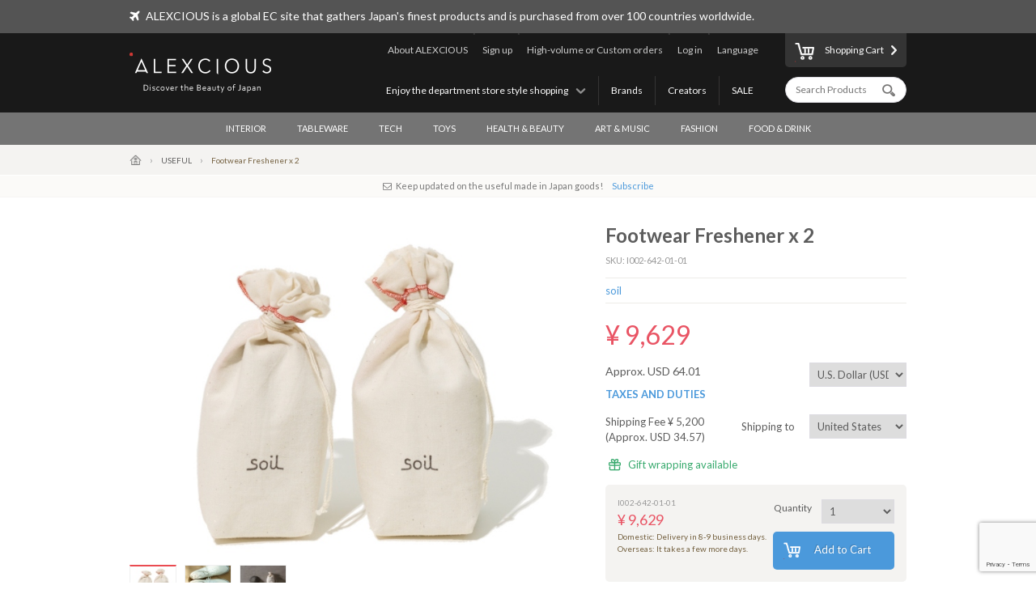

--- FILE ---
content_type: text/html; charset=UTF-8
request_url: https://www.alexcious.com/products/detail642.html
body_size: 17668
content:
<!DOCTYPE html>

<html lang="en" class="device-desktop">
<head>
<meta charset="UTF-8">
<meta name="viewport" content="width=device-width,user-scalable=no,initial-scale=1.0,maximum-scale=1.0">


<title>Footwear Freshener x 2 | Products | ALEXCIOUS</title>

<meta property="og:title" content="Eco friendly DRYING SACKs for Boots &amp; Shoes effectively remove unwanted odors &amp; moisture" />

<meta name="description" content="Freshen your footwear everyday with the very efficient DRYING SACK Set, a combination of highly-absorbent, deodorizing diatomaceous earth (DE) &amp; charcoal. (For repeated use, allow the sacks to dry out in the air &amp; sun periodically.)" />
<meta property="og:description" content="Freshen your footwear everyday with the very efficient DRYING SACK Set, a combination of highly-absorbent, deodorizing diatomaceous earth (DE) &amp; charcoal. (For repeated use, allow the sacks to dry out in the air &amp; sun periodically.)" />
<meta name="keywords" content="Footwear Freshener, Drying sacks,  soil, Freshener, For Shoes, Diatomaceous Earth, Recyclable、Sun Drying, deodorant, absorbant, re-usable, charcoal, Sun dry" />
<meta name="author" content="ALEX Corporation" />
<meta name="copyright" content="(c) 2014 ALEX Corporation" />
<meta name="name" content="ALEXCIOUS" />
<meta name="coverage" content="Worldwide" />
<meta property="og:type" content="og:product"/>
<meta property="og:url" content="https://www.alexcious.com/products/detail642.html"/>
<link rel="canonical" href="https://www.alexcious.com/products/detail642.html"/>
<meta name="language" content="English"/>
<meta property="og:locale" content="en_US"/>
<meta property="og:site_name" content="ALEXCIOUS"/>
<meta property="fb:admins" content="100001959169069"/>
<meta property="fb:app_id" content="199150523466404"/>
<meta property="og:image" content="https://www.alexcious.com//upload/save_image/01301713_5108d62cdfc44.jpg"/>
<meta name="google-translate-customization" content="35c9ede14c2d8877-7a05986dac924185-g72019994618f0e37-11"></meta>
<link rel="alternate" type="application/rss+xml" title="RSS" href="https://www.alexcious.com/feed/rss.php" />
<link rel="shortcut icon" href="">
<link rel="apple-touch-icon-precomposed" href="">

<link rel="alternate" hreflang="ja" href="https://www.alexcious.com/ja/products/detail642.html" />
<link rel="alternate" hreflang="zh" href="https://www.alexcious.com/zh/products/detail642.html" />
<link rel="alternate" hreflang="th" href="https://www.alexcious.com/th/products/detail642.html" />



<script src="/c/js/jquery/jquery-1.10.2.min.js"></script>
<script src="/c/js/jquery/jquery.easing.1.3.js"></script>
<script src="/c/js/jquery/jquery-ui.js"></script>
<script src="//translate.google.com/translate_a/element.js?cb=googleTranslateElementInit"></script>
<script src="/c/js/main.js?_=20200905"></script>
<script src="/c/js/common.js?_=20200905"></script>

<link rel="stylesheet" href="https://maxcdn.bootstrapcdn.com/font-awesome/4.7.0/css/font-awesome.min.css">
<link rel="stylesheet" href="/c/css/base.css?_=20190611" media="screen">



<script type="text/javascript">
//<![CDATA[
    	list0 = new Array('Select (2nd)');
	list1 = new Array('Select (2nd)', '');
	lists = new Array(list0,list1);
	val0 = new Array('');
	val1 = new Array('', '0');
	vals = new Array(val0,val1);
	price0 = new Array('');
	price1 = new Array('', '9,629');
	prices = new Array(price0,price1);
	usd_price0 = new Array('');
	usd_price1 = new Array('', '59.27');
	usd_prices = new Array(usd_price0,usd_price1);

//]]>
</script>
<meta name="google-site-verification" content="fderrzI2MjVSKEm5YlJRFzecwvRe7UgyGOJGhKBOuGw" /><link rel="shortcut icon" type="image/x-icon" href="https://www.alexcious.com/user_data/packages/default/img/header/favicon.ico" />
<link rel="icon" type="image/gif" href="https://www.alexcious.com/user_data/packages/default/img/header/favicon1.gif" />
<link rel="apple-touch-icon" href="https://www.alexcious.com/user_data/packages/default/img/header/apple-touch-icon.png" />

<script src='https://www.google.com/recaptcha/api.js?render=6Lex2MIZAAAAAKH4tjzciOnnElUDaTIPNam4xgJS'></script><!-- Google tag (gtag.js) -->
<script async src="https://www.googletagmanager.com/gtag/js?id=G-P93W1682EV"></script>
<script>
  window.dataLayer = window.dataLayer || [];
  function gtag(){dataLayer.push(arguments);}
  gtag('js', new Date());

  gtag('config', 'G-P93W1682EV');
</script></head>



<body onload="">









<div id="header">
    <div id="header-upper">
        <div class="width-keeper">
            <i class="fa fa-plane"></i>
            <p>ALEXCIOUS is a global EC site that gathers Japan's finest products and is purchased from over 100 countries worldwide.</p>
        </div>
    </div>
    <div id="header-main">
        <div class="width-keeper">
            <a id="header-logo" class="sprite-common" href="/"><h1>ALEXCIOUS</h1></a>
            <nav id="header-utils">
                <nav id="header-nav-links">
                    <ul class="utils">
                        <li id="header-nav-language">
                            <a id="language-toggler" href="#">Language</a>
                            <div id="language-menu">
                                <ul id="language-list">
                                    <li><a href="/ja/products/detail642.html">日本語</a></li>
                                    <li><a href="/zh/products/detail642.html">繁體中文</a></li>
                                    <li><a href="/zi/products/detail642.html">简体中文</a></li>
                                    <li><a href="/th/products/detail642.html">ภาษาไทย</a></li>
                                    <li><a href="/products/detail642.html">English</a></li>
                                </ul>
                                <div id="gTrans">
                                    <p>Other Language</p>
                                    <script>
function googleTranslateElementInit() {
  new google.translate.TranslateElement({
    autoDisplay: false,
    pageLanguage: 'en',
    multilanguagePage: true,
    gaTrack: true,
    gaId: 'UA-22285695-1',
    layout: google.translate.TranslateElement.InlineLayout.SIMPLE
  }, 'google_translate_element');
}
                                    </script>
                                    <div id="google_translate_element"></div>
                                    <p></p>
                                </div><!-- /#gTrans -->
                                <div class="clearfix"></div>
                            </div><!-- /#language-menu -->
                        </li>
                        <li class="log-in">
                            <a href="https://www.alexcious.com/entry/login_check.php">Log in</a>
                        </li>
                        <li>
                            <a href="/for_business">High-volume or Custom orders</a>
                        </li>
                        <li class="sign-up">
                            <a href="/entry/index.php">Sign up</a>
                        </li>
                        <li>
                            <a href="/about">About ALEXCIOUS</a>
                        </li>
                    </ul>
                    <ul class="filters">
                        <li>
                            <a href="/campaign/">SALE</a>
                        </li>
                        <li>
                            <a href="/creators/">Creators</a>
                        </li>
                        <li>
                            <a href="/brands/">Brands</a>
                        </li>
                        <li id="floor-list-wrapper">
                            <h3 id="floor-list-toggler">Enjoy the department store style shopping</h3>
                            <ul id="header-nav-floor-list">
                                <li class="alexcious-world"><a href="/products/?floor_id=1">
                                    <span class="sprite-common"></span>
                                    <h4>5F ALEXCIOUS WORLD</h4>
                                    <p class="tagline">We have carefully selected these aesthetic gems from all corners of Japan.</p>
                                </a></li>
                                <li class="beautiful"><a href="/products/?floor_id=2">
                                    <span class="sprite-common"></span>
                                    <h4>4F BEAUTIFUL</h4>
                                    <p class="tagline">We have a wide collection of world-class Japanese art.</p>
                                </a></li>
                                <li class="kawaii"><a href="/products/?floor_id=4">
                                    <span class="sprite-common"></span>
                                    <h4>3F KAWAII</h4>
                                    <p class="tagline">We bring Japan&#039;s unique “Kawaii” culture to you.</p>
                                </a></li>
                                <li class="health"><a href="/products/?floor_id=7">
                                    <span class="sprite-common"></span>
                                    <h4>2F HEALTH</h4>
                                    <p class="tagline">As the &quot;advanced health country&quot; Japan, here we&#039;ve selected excellent health-related products we are proud to deliver worldwide. We support the &quot;ME-BYO Project.&quot;</p>
                                </a></li>
                                <li class="useful"><a href="/products/?floor_id=3">
                                    <span class="sprite-common"></span>
                                    <h4>1F USEFUL</h4>
                                    <p class="tagline">Use it once, and you won&#039;t be able to go back. We have prepared goods created by the finest producers and artisans in Japan.</p>
                                </a></li>
                                <li class="gourmet"><a href="/products/?floor_id=5">
                                    <span class="sprite-common"></span>
                                    <h4>B1F GOURMET</h4>
                                    <p class="tagline">Indulge yourself and your loved ones with our products from the gourmet section.</p>
                                </a></li>
                            </ul>
                        </li>
                    </ul>
                </nav><!-- /#header-nav-links -->
                <nav id="header-nav-ui">
                    <a id="to-cart" href="/cart/index.php"><span class="sprite-common"></span>Shopping Cart</a>
                    <form action="/products/" method="GET">
                        <input id="header-product-search-input" class="text search" type="text" name="q" value="" placeholder="Search Products" autocomplete="off">
                        <input id="header-product-search-submit" type="submit" value="">
                    </form>
                </nav><!-- /#header-nav-ui -->
            </nav><!-- /#header-utils -->
        </div><!-- /.width-keeper -->
    </div><!-- /#header-main -->
    <nav id="header-nav-category-list">
        <div class="width-keeper">
            <ul>
                <li class="category">
                    <a class="main-category" href="/products/?cid=3">INTERIOR</a>
                    <ul class="sub-categories">
                        <li><a href="/products/?cid=58">For Workspaces</a></li>
                        <li><a href="/products/?cid=57">For Living Spaces</a></li>
                        <li><a href="/products/?cid=56">For Bedrooms</a></li>
                        <li><a href="/products/?cid=55">For Bathrooms</a></li>
                        <li><a href="/products/?cid=54">Fabrics</a></li>
                        <li><a href="/products/?cid=108">Decor</a></li>
                        <li><a href="/products/?cid=53">Others</a></li>
                    </ul>
                </li>
                <li class="category">
                    <a class="main-category" href="/products/?cid=2">TABLEWARE</a>
                    <ul class="sub-categories">
                        <li><a href="/products/?cid=48">Cups &amp; Mugs</a></li>
                        <li><a href="/products/?cid=109">Wine &amp; SAKE Glass</a></li>
                        <li><a href="/products/?cid=52">Crockery</a></li>
                        <li><a href="/products/?cid=51">Cutlery</a></li>
                        <li><a href="/products/?cid=50">Kitchen Tools</a></li>
                        <li><a href="/products/?cid=110">Kitchen Knives</a></li>
                        <li><a href="/products/?cid=49">Others</a></li>
                    </ul>
                </li>
                <li class="category">
                    <a class="main-category" href="/products/?cid=45">TECH</a>
                    <ul class="sub-categories">
                        <li><a href="/products/?cid=61">iPhone Cases</a></li>
                        <li><a href="/products/?cid=111">iPhone Goods</a></li>
                        <li><a href="/products/?cid=112">Gadget</a></li>
                        <li><a href="/products/?cid=60">Audio &amp; Headphones</a></li>
                        <li><a href="/products/?cid=59">Others</a></li>
                    </ul>
                </li>
                <li class="category">
                    <a class="main-category" href="/products/?cid=30">TOYS</a>
                    <ul class="sub-categories">
                        <li><a href="/products/?cid=73">Toys</a></li>
                        <li><a href="/products/?cid=71">Character Items</a></li>
                        <li><a href="/products/?cid=113">Building Sets</a></li>
                        <li><a href="/products/?cid=114">Wooden Toys</a></li>
                        <li><a href="/products/?cid=70">Others</a></li>
                    </ul>
                </li>
                <li class="category">
                    <a class="main-category" href="/products/?cid=46">HEALTH &amp; BEAUTY</a>
                    <ul class="sub-categories">
                        <li><a href="/products/?cid=66">Personal Care</a></li>
                        <li><a href="/products/?cid=65">Others</a></li>
                    </ul>
                </li>
                <li class="category">
                    <a class="main-category" href="/products/?cid=16">ART &amp; MUSIC</a>
                    <ul class="sub-categories">
                        <li><a href="/products/?cid=69">Artwork</a></li>
                        <li><a href="/products/?cid=68">Music &amp; DVD</a></li>
                        <li><a href="/products/?cid=67">Others</a></li>
                    </ul>
                </li>
                <li class="category">
                    <a class="main-category" href="/products/?cid=4">FASHION</a>
                    <ul class="sub-categories">
                        <li><a href="/products/?cid=64">Bags</a></li>
                        <li><a href="/products/?cid=115">Wallets</a></li>
                        <li><a href="/products/?cid=116">Card Case</a></li>
                        <li><a href="/products/?cid=117">Jewelry</a></li>
                        <li><a href="/products/?cid=63">Accessories</a></li>
                        <li><a href="/products/?cid=62">Others</a></li>
                    </ul>
                </li>
                <li class="category">
                    <a class="main-category" href="/products/?cid=47">FOOD &amp; DRINK</a>
                    <ul class="sub-categories">
                        <li><a href="/products/?cid=78">SAKE</a></li>
                        <li><a href="/products/?cid=77">Foods</a></li>
                        <li><a href="/products/?cid=74">Others</a></li>
                    </ul>
                </li>
            </ul>
        </div>
    </nav>
</div><!-- /#header -->

        <nav id="breadcrumbs">
    <div class="width-keeper">
        <ul>
            <li class="breadcrumb"><a href="/"><i class="icon-home"></i></a></li>
            <li class="breadcrumb"><a href="/products/?floor_id=3">USEFUL</a></li>
            <li class="breadcrumb">Footwear Freshener x 2</li>
        </ul>
    </div>
</nav>
<div class="newsletter-leading phone-hidden">
  <p><i class="fa fa-envelope-o"></i>Keep updated on the useful made in Japan goods!<a href="#" class="newsletter-scroll-down-to-input">Subscribe</a></p>
</div><script src="/c/js/customer_reviews.js"></script>
<link rel="stylesheet" href="/c/css/slick.css">
<script src="/c/js/slick.min.js"></script>
<script src="/c/js/product_details.js"></script>
<div id="container" class="clearfix product-details">
    <div class="product-details-inner">
        <div class="left">
            <div id="image-viewer">
                <div class="display">
                    <div class="loading"></div>
                </div>
                <ul class="thumbnails">
                    <li class="thumbnail" data-type="image" data-normal="/upload/save_image/01301713_5108d62cdfc44.jpg" data-zoom="/upload/save_image/01301713_5108d62cb8f49.jpg"><img src="/upload/save_image/01301713_5108d62dac7ad.jpg"></li>
                    <li class="thumbnail" data-type="image" data-normal="/upload/save_image/01301713_5108d6261e610.jpg" data-zoom="/upload/save_image/01301713_5108d625e710c.jpg"><img src="/upload/save_image/01301713_5108d626502c8.jpg"></li>
                    <li class="thumbnail" data-type="image" data-normal="/upload/save_image/11211547_637b1f0c5e8b1.jpg" data-zoom="/upload/save_image/11211547_637b1f0c3064f.jpg"><img src="/upload/save_image/11211547_637b1f0c7e600.jpg"></li>
                </ul>
            </div><!-- /#image-viewer -->
            <header>
                <h3>&lt;i&gt;soil&lt;/i&gt; Drying Sack by soil</h3>
            </header>
            <div class="description main">
                <h3>Eco friendly DRYING SACKs for Boots & Shoes effectively remove unwanted odors & moisture</h3>

<p>Freshen your footwear every day with the very efficient DRYING SACK Set, a combination of highly-absorbent, deodorizing diatomaceous earth (DE) & charcoal. (For repeated use, allow the sacks to dry out in the air & sun periodically.)</p><br>

<h3>Diatomaceous Earth</h3>
<p>Millions of years ago in the Earth’s oceans, microscopic single-celled plants called Diatoms took minerals from the water and created protective shells for themselves. When they died, they drifted to the ocean floor to eventually become vast deposits. Now part of dry land, these deposits known as Diatomaceous Earth are harvested, milled, and ground into a talc-like powder, before being molded to create soil products.</p>

<h4 style="font-size: 14px; font-weight: bold; margin: 20px 0 7px;">
Certification mark</h4>
<p>
 <a href="/ja/brands/detail24.html" style="font-family: Georgia, Times, serif; line-height: 19.2000007629395px;"><img alt="" src="/user_data/img/product/files/images/DE_soil-logo.jpg" style="margin-right: 20px; margin-bottom: 20px; width: 200px; height: 133px; float: left;" /></a> Since the quality of Diatomaceous Earth products made in Japan is generally better to compare to coarse products manufactured outside of Japan, a Japanese association relates to Diatomaceous Earth products has instituted a logo certification mark at 24th of Jan. 2018, to guarantee water absorption capacity as well as the content of Diatomaceous Earth.<br><br>

This certification mark is only for qualified products from Japan. And all "soil" products sold in ALEXCIOUS are certified. No asbestos is mixed in.
</p>


            </div>
            <div class="description movies">
            </div>
            <div class="description details">
                <h3 class="heading">Product Details</h3>
                <table class="item-detail-tbl">
                    <thead></thead>
                    <tbody>
                        <tr>
                            <th>Selling Agency</th>
                            <td>Japan</td>
                        </tr>
                        <tr>
                            <th>Specification</th>
                            <td><h4>Specifications</h4>
<ul>
<li>Material: Diatomaceous Earth & Charcoal</li>
<li>Dimensions: 7 x 5 × 14cm (2.7 x 2 x 5.5 inches)</li>
<li>Weight (set of 2): 82g (2.9 oz)</li>
</ul></td>
                        </tr>
                        <tr>
                            <th>Kindly Note</th>
                            <td>Due to short supply, this product is available for pre-order (ships in about 2 weeks).</td>
                        </tr>
                    </tbody>
                </table>
            </div>
            <div class="genuinity">
                <p>・All the products handling in ALEXCIOUS are the genuine products from the original makers.<br>・The colors in the product photos may differ slightly from the actual product.<br>・The design, specifications, appearance, and price of products are subject to change without notice.</p>
            </div>
          <div class="social-buttons">
            <a class="button facebook" href="http://www.facebook.com/sharer.php?u=https://www.alexcious.com/products/detail642.html&amp;t=Footwear Freshener x 2" onclick="open(encodeURI(decodeURI(this.href)), 'facebook_share', 'width=550, height=450, personalbar=0, toolbar=0, scrollbars=1, resizable=1'); return false;"><i class="fa fa-facebook"></i></a>
            <a class="button twitter" href="http://twitter.com/intent/tweet?url=https://www.alexcious.com/products/detail642.html&amp;text=Footwear Freshener x 2&amp;via=alexciousjapan" onclick="open(encodeURI(decodeURI(this.href)), 'tweet', 'width=550, height=450, personalbar=0, toolbar=0, scrollbars=1, resizable=1'); return false;"><i class="fa fa-twitter"></i></a>
            <a class="button line" href="http://line.me/R/msg/text/?Footwear+Freshener+x+2%0Ahttps%3A%2F%2Fwww.alexcious.com%2Fproducts%2Fdetail642.html"><i class="lsf-icon" title="line"></i></a>
            <a class="button pinterest" href="http://www.pinterest.com/pin/create/button/?url=https://www.alexcious.com/products/detail642.html&media=https://www.alexcious.com//upload/save_image/01301713_5108d62cdfc44.jpg&description=Footwear Freshener x 2 | Products | ALEXCIOUS" onclick="open(encodeURI(decodeURI(this.href)), 'pinterest_share', 'width=550, height=450, personalbar=0, toolbar=0, scrollbars=1, resizable=1'); return false;"><i class="fa fa-pinterest"></i></a>
            <a class="button google-plus" href="https://plus.google.com/share?url=https://www.alexcious.com/products/detail642.html" onclick="open(encodeURI(decodeURI(this.href)), 'google_plus_share', 'width=550, height=450, personalbar=0, toolbar=0, scrollbars=1, resizable=1'); return false;"><i class="fa fa-google-plus"></i></a>
          </div><!-- /.social-buttons -->
        </div><!-- /.left -->
        <div class="right">
            <header>
                <h2 class="item-name">Footwear Freshener x 2</h2>
                <h3 class="sku">SKU: I002-642-01-01</h3>
                <h3 class="vendor-name"><a href="/brands/detail24.html">soil</a></h3>
                <div class="information">
                    <div class="product price">
                        &yen; 9,629
                    </div><!-- /.price -->
                    <div class="price-in-other-currencies">
                        <form name="frm_currency_code" class="currencies" method="post" action="">
                            <input type="hidden" name="mode" value="change_currency">
                            <input type="hidden" name="product_id" value="642">
                            <select name="currency_code" class="currency_code">
                                <option value="">Change Currency</option>
                                <option value="AUD">Australian Dollar (AUD)</option>
                                <option value="BRL">Brazilian Real (BRL)</option>
                                <option value="CAD">Canadian Dollar (CAD)</option>
                                <option value="CZK">Czech Koruna (CZK)</option>
                                <option value="DKK">Danish Krone (DKK)</option>
                                <option value="EUR">Euro (EUR)</option>
                                <option value="HKD">Hong Kong Dollar (HKD)</option>
                                <option value="HUF">Hungarian Forint (HUF)</option>
                                <option value="ILS">Israeli New Shekel (ILS)</option>
                                <option value="MYR">Malaysian Ringgit (MYR)</option>
                                <option value="MXN">Mexican Peso (MXN)</option>
                                <option value="NOK">Norwegian Krone (NOK)</option>
                                <option value="NZD">New Zealand Dollar (NZD)</option>
                                <option value="PHP">Philippine Peso (PHP)</option>
                                <option value="PLN">Polish Zloty (PLN)</option>
                                <option value="GBP">Pound Sterling (GBP)</option>
                                <option value="SGD">Singapore Dollar (SGD)</option>
                                <option value="SEK">Swedish Krona (SEK)</option>
                                <option value="CHF">Swiss Franc (CHF)</option>
                                <option value="TWD">Taiwan New Dollar (TWD)</option>
                                <option value="THB">Thai Baht (THB)</option>
                                <option value="TRY">Turkish Lira (TRY)</option>
                                <option value="USD" selected>U.S. Dollar (USD)</option>
                            </select>
                        </form>
                        <div class="price-approx">
                            Approx. USD 64.01
                        </div><!-- /.price-approx -->
                    </div><!-- /.price-in-other-currencies -->
                    <div class="taxes-and-duties">
                        <a href="/help/shipping#taxes-and-duties" target="_blank">TAXES AND DUTIES</a>
                    </div><!-- /.taxes-and-duties -->
                    <div class="delivery-row">
                        <form name="frm_country_shipping" class="countries" method="post" action="">
                            <input type="hidden" name="mode" value="change_country">
                            <input type="hidden" name="product_id" value="642">
                            <label>
                                Shipping to
                                <select name="country_code" class="country_code">
                                    <option value="">Change Country</option>
                                    <option value="DZ">Algeria</option>
                                    <option value="AD">Andorra</option>
                                    <option value="AR">Argentina</option>
                                    <option value="AU">Australia</option>
                                    <option value="AT">Austria</option>
                                    <option value="AZ">Azerbaijan</option>
                                    <option value="BH">Bahrain</option>
                                    <option value="BD">Bangladesh</option>
                                    <option value="BB">Barbados</option>
                                    <option value="BY">Belarus</option>
                                    <option value="BE">Belgium</option>
                                    <option value="BT">Bhutan</option>
                                    <option value="BW">Botswana</option>
                                    <option value="BR">Brazil</option>
                                    <option value="BN">Brunei Darussalam</option>
                                    <option value="BG">Bulgaria</option>
                                    <option value="KH">Cambodia</option>
                                    <option value="CA">Canada</option>
                                    <option value="CL">Chile </option>
                                    <option value="CN">China</option>
                                    <option value="CO">Colombia</option>
                                    <option value="CK">Cook Islands</option>
                                    <option value="CR">Costa Rica</option>
                                    <option value="CI">Cote dIvoire </option>
                                    <option value="HR">Croatia</option>
                                    <option value="CU">Cuba</option>
                                    <option value="CY">Cyprus</option>
                                    <option value="CZ">Czech Republic</option>
                                    <option value="DK">Denmark</option>
                                    <option value="DJ">Djibouti</option>
                                    <option value="EC">Ecuador</option>
                                    <option value="EG">Egypt</option>
                                    <option value="SV">El Salvador</option>
                                    <option value="EE">Estonia</option>
                                    <option value="ET">Ethiopia</option>
                                    <option value="FJ">Fiji</option>
                                    <option value="FI">Finland</option>
                                    <option value="FR">France</option>
                                    <option value="GF">French Guiana</option>
                                    <option value="GA">Gabon</option>
                                    <option value="DE">Germany</option>
                                    <option value="GH">Ghana</option>
                                    <option value="GR">Greece</option>
                                    <option value="GU">Guam</option>
                                    <option value="HN">Honduras</option>
                                    <option value="HK">Hong Kong</option>
                                    <option value="HU">Hungary</option>
                                    <option value="IS">Iceland</option>
                                    <option value="IN">India</option>
                                    <option value="ID">Indonesia</option>
                                    <option value="IR">Iran, Islamic Republic of</option>
                                    <option value="IQ">Iraq</option>
                                    <option value="IE">Ireland</option>
                                    <option value="IL">Israel</option>
                                    <option value="IT">Italy</option>
                                    <option value="JM">Jamaica</option>
                                    <option value="JP">Japan</option>
                                    <option value="JO">Jordan</option>
                                    <option value="KE">Kenya</option>
                                    <option value="KR">Korea, Republic of</option>
                                    <option value="KW">Kuwait</option>
                                    <option value="LA">Lao Peoples Democratic Republic </option>
                                    <option value="LV">Latvia</option>
                                    <option value="LI">Liechtenstein</option>
                                    <option value="LT">Lithuania</option>
                                    <option value="LU">Luxembourg</option>
                                    <option value="MO">Macau</option>
                                    <option value="MK">Macedonia, the former Yugoslav Republic of</option>
                                    <option value="MG">Madagascar</option>
                                    <option value="MY">Malaysia</option>
                                    <option value="MV">Maldives</option>
                                    <option value="MT">Malta</option>
                                    <option value="MQ">Martinique</option>
                                    <option value="MU">Mauritius</option>
                                    <option value="MX">Mexico</option>
                                    <option value="MC">Monaco</option>
                                    <option value="MN">Mongolia</option>
                                    <option value="MA">Morocco</option>
                                    <option value="MM">Myanmar</option>
                                    <option value="NP">Nepal</option>
                                    <option value="NL">Netherlands</option>
                                    <option value="NC">New Caledonia</option>
                                    <option value="NZ">New Zealand</option>
                                    <option value="NG">Nigeria</option>
                                    <option value="NU">Niue</option>
                                    <option value="NO">Norway</option>
                                    <option value="OM">Oman</option>
                                    <option value="ZZ">Other</option>
                                    <option value="PK">Pakistan</option>
                                    <option value="PA">Panama</option>
                                    <option value="PG">Papua New Guinea</option>
                                    <option value="PY">Paraguay</option>
                                    <option value="PE">Peru</option>
                                    <option value="PH">Philippines</option>
                                    <option value="PL">Poland</option>
                                    <option value="PT">Portugal</option>
                                    <option value="PR">Puerto Rico</option>
                                    <option value="QA">Qatar</option>
                                    <option value="RE">Reunion</option>
                                    <option value="RO">Romania</option>
                                    <option value="RU">Russian Federation</option>
                                    <option value="RW">Rwanda</option>
                                    <option value="PM">Saint Pierre and Miquelon</option>
                                    <option value="SM">San Marino</option>
                                    <option value="SA">Saudi Arabia</option>
                                    <option value="SN">Senegal</option>
                                    <option value="SL">Sierra Leone</option>
                                    <option value="SG">Singapore</option>
                                    <option value="SK">Slovakia</option>
                                    <option value="SI">Slovenia</option>
                                    <option value="SB">Solomon Islands</option>
                                    <option value="ZA">South Africa</option>
                                    <option value="ES">Spain</option>
                                    <option value="LK">Sri Lanka</option>
                                    <option value="SD">Sudan</option>
                                    <option value="SE">Sweden</option>
                                    <option value="CH">Switzerland</option>
                                    <option value="SY">Syrian Arab Republic</option>
                                    <option value="TW">Taiwan</option>
                                    <option value="TZ">Tanzania, United Republic of </option>
                                    <option value="TH">Thailand</option>
                                    <option value="TG">Togo</option>
                                    <option value="TK">Tokelau</option>
                                    <option value="TT">Trinidad and Tobago</option>
                                    <option value="TN">Tunisia</option>
                                    <option value="TR">Turkey</option>
                                    <option value="UG">Uganda</option>
                                    <option value="UA">Ukraine</option>
                                    <option value="AE">United Arab Emirates</option>
                                    <option value="GB">United Kingdom</option>
                                    <option value="US" selected>United States</option>
                                    <option value="UY">Uruguay</option>
                                    <option value="VE">Venezuela, Bolivarian Republic of</option>
                                    <option value="VN">Viet Nam</option>
                                    <option value="VI">Virgin Islands, U.S.</option>
                                    <option value="ZW">Zimbabwe</option>
                                </select>
                            </label>
                        </form>
                        <div class="shipping-fee">
                            <h4>Shipping Fee</h4>
                            &yen; 5,200
                            <br>(Approx. USD 34.57)
                        </div>
                    </div><!-- /.delivery -->
                    <div class="gift-wrapping-available">
                        Gift wrapping available
                    </div>
                    <ul class="variations">
                                                <li class="variation">
                            <form class="order-form" method="post" action="">
                                <input type="hidden" name="mode" value="cart">
                                <input type="hidden" name="product_id" value="642">
                                <input type="hidden" name="classcategory_id1" value="0">
                                <div class="ui">
                                    <label>Quantity
                                        <select name="quantity">
                                            <option value="1">1</option>
                                            <option value="2">2</option>
                                            <option value="3">3</option>
                                            <option value="4">4</option>
                                            <option value="5">5</option>
                                            <option value="6">6</option>
                                            <option value="7">7</option>
                                            <option value="8">8</option>
                                            <option value="9">9</option>
                                            <option value="10">10</option>
                                            <option value="11">11</option>
                                            <option value="12">12</option>
                                            <option value="13">13</option>
                                            <option value="14">14</option>
                                            <option value="15">15</option>
                                            <option value="16">16</option>
                                            <option value="17">17</option>
                                            <option value="18">18</option>
                                            <option value="19">19</option>
                                            <option value="20">20</option>
                                            <option value="21">21</option>
                                            <option value="22">22</option>
                                            <option value="23">23</option>
                                            <option value="24">24</option>
                                            <option value="25">25</option>
                                            <option value="26">26</option>
                                            <option value="27">27</option>
                                            <option value="28">28</option>
                                            <option value="29">29</option>
                                            <option value="30">30</option>
                                            <option value="31">31</option>
                                            <option value="32">32</option>
                                            <option value="33">33</option>
                                            <option value="34">34</option>
                                            <option value="35">35</option>
                                            <option value="36">36</option>
                                            <option value="37">37</option>
                                            <option value="38">38</option>
                                            <option value="39">39</option>
                                            <option value="40">40</option>
                                            <option value="41">41</option>
                                            <option value="42">42</option>
                                            <option value="43">43</option>
                                            <option value="44">44</option>
                                            <option value="45">45</option>
                                            <option value="46">46</option>
                                            <option value="47">47</option>
                                            <option value="48">48</option>
                                            <option value="49">49</option>
                                            <option value="50">50</option>
                                            <option value="51">51</option>
                                            <option value="52">52</option>
                                            <option value="53">53</option>
                                            <option value="54">54</option>
                                            <option value="55">55</option>
                                            <option value="56">56</option>
                                            <option value="57">57</option>
                                            <option value="58">58</option>
                                            <option value="59">59</option>
                                            <option value="60">60</option>
                                            <option value="61">61</option>
                                            <option value="62">62</option>
                                            <option value="63">63</option>
                                            <option value="64">64</option>
                                            <option value="65">65</option>
                                            <option value="66">66</option>
                                            <option value="67">67</option>
                                            <option value="68">68</option>
                                            <option value="69">69</option>
                                            <option value="70">70</option>
                                            <option value="71">71</option>
                                            <option value="72">72</option>
                                            <option value="73">73</option>
                                            <option value="74">74</option>
                                            <option value="75">75</option>
                                            <option value="76">76</option>
                                            <option value="77">77</option>
                                            <option value="78">78</option>
                                            <option value="79">79</option>
                                            <option value="80">80</option>
                                            <option value="81">81</option>
                                            <option value="82">82</option>
                                            <option value="83">83</option>
                                            <option value="84">84</option>
                                            <option value="85">85</option>
                                            <option value="86">86</option>
                                            <option value="87">87</option>
                                            <option value="88">88</option>
                                            <option value="89">89</option>
                                            <option value="90">90</option>
                                            <option value="91">91</option>
                                            <option value="92">92</option>
                                            <option value="93">93</option>
                                            <option value="94">94</option>
                                            <option value="95">95</option>
                                            <option value="96">96</option>
                                            <option value="97">97</option>
                                            <option value="98">98</option>
                                            <option value="99">99</option>
                                            <option value="100">100</option>
                                            <option value="101">101</option>
                                            <option value="102">102</option>
                                            <option value="103">103</option>
                                            <option value="104">104</option>
                                            <option value="105">105</option>
                                            <option value="106">106</option>
                                            <option value="107">107</option>
                                            <option value="108">108</option>
                                            <option value="109">109</option>
                                            <option value="110">110</option>
                                            <option value="111">111</option>
                                            <option value="112">112</option>
                                            <option value="113">113</option>
                                            <option value="114">114</option>
                                            <option value="115">115</option>
                                            <option value="116">116</option>
                                            <option value="117">117</option>
                                            <option value="118">118</option>
                                            <option value="119">119</option>
                                            <option value="120">120</option>
                                            <option value="121">121</option>
                                            <option value="122">122</option>
                                            <option value="123">123</option>
                                            <option value="124">124</option>
                                            <option value="125">125</option>
                                            <option value="126">126</option>
                                            <option value="127">127</option>
                                            <option value="128">128</option>
                                            <option value="129">129</option>
                                            <option value="130">130</option>
                                            <option value="131">131</option>
                                            <option value="132">132</option>
                                            <option value="133">133</option>
                                            <option value="134">134</option>
                                            <option value="135">135</option>
                                            <option value="136">136</option>
                                            <option value="137">137</option>
                                            <option value="138">138</option>
                                            <option value="139">139</option>
                                            <option value="140">140</option>
                                            <option value="141">141</option>
                                            <option value="142">142</option>
                                            <option value="143">143</option>
                                            <option value="144">144</option>
                                            <option value="145">145</option>
                                            <option value="146">146</option>
                                            <option value="147">147</option>
                                            <option value="148">148</option>
                                            <option value="149">149</option>
                                            <option value="150">150</option>
                                            <option value="151">151</option>
                                            <option value="152">152</option>
                                            <option value="153">153</option>
                                            <option value="154">154</option>
                                            <option value="155">155</option>
                                            <option value="156">156</option>
                                            <option value="157">157</option>
                                            <option value="158">158</option>
                                            <option value="159">159</option>
                                            <option value="160">160</option>
                                            <option value="161">161</option>
                                            <option value="162">162</option>
                                            <option value="163">163</option>
                                            <option value="164">164</option>
                                            <option value="165">165</option>
                                            <option value="166">166</option>
                                            <option value="167">167</option>
                                            <option value="168">168</option>
                                            <option value="169">169</option>
                                            <option value="170">170</option>
                                            <option value="171">171</option>
                                            <option value="172">172</option>
                                            <option value="173">173</option>
                                            <option value="174">174</option>
                                            <option value="175">175</option>
                                            <option value="176">176</option>
                                            <option value="177">177</option>
                                            <option value="178">178</option>
                                            <option value="179">179</option>
                                            <option value="180">180</option>
                                            <option value="181">181</option>
                                            <option value="182">182</option>
                                            <option value="183">183</option>
                                            <option value="184">184</option>
                                            <option value="185">185</option>
                                            <option value="186">186</option>
                                            <option value="187">187</option>
                                            <option value="188">188</option>
                                            <option value="189">189</option>
                                            <option value="190">190</option>
                                            <option value="191">191</option>
                                            <option value="192">192</option>
                                            <option value="193">193</option>
                                            <option value="194">194</option>
                                            <option value="195">195</option>
                                            <option value="196">196</option>
                                            <option value="197">197</option>
                                            <option value="198">198</option>
                                            <option value="199">199</option>
                                            <option value="200">200</option>
                                            <option value="201">201</option>
                                            <option value="202">202</option>
                                            <option value="203">203</option>
                                            <option value="204">204</option>
                                            <option value="205">205</option>
                                            <option value="206">206</option>
                                            <option value="207">207</option>
                                            <option value="208">208</option>
                                            <option value="209">209</option>
                                            <option value="210">210</option>
                                            <option value="211">211</option>
                                            <option value="212">212</option>
                                            <option value="213">213</option>
                                            <option value="214">214</option>
                                            <option value="215">215</option>
                                            <option value="216">216</option>
                                            <option value="217">217</option>
                                            <option value="218">218</option>
                                            <option value="219">219</option>
                                            <option value="220">220</option>
                                            <option value="221">221</option>
                                            <option value="222">222</option>
                                            <option value="223">223</option>
                                            <option value="224">224</option>
                                            <option value="225">225</option>
                                            <option value="226">226</option>
                                            <option value="227">227</option>
                                            <option value="228">228</option>
                                            <option value="229">229</option>
                                            <option value="230">230</option>
                                            <option value="231">231</option>
                                            <option value="232">232</option>
                                            <option value="233">233</option>
                                            <option value="234">234</option>
                                            <option value="235">235</option>
                                            <option value="236">236</option>
                                            <option value="237">237</option>
                                            <option value="238">238</option>
                                            <option value="239">239</option>
                                            <option value="240">240</option>
                                            <option value="241">241</option>
                                            <option value="242">242</option>
                                            <option value="243">243</option>
                                            <option value="244">244</option>
                                            <option value="245">245</option>
                                            <option value="246">246</option>
                                            <option value="247">247</option>
                                            <option value="248">248</option>
                                            <option value="249">249</option>
                                            <option value="250">250</option>
                                            <option value="251">251</option>
                                            <option value="252">252</option>
                                            <option value="253">253</option>
                                            <option value="254">254</option>
                                            <option value="255">255</option>
                                            <option value="256">256</option>
                                            <option value="257">257</option>
                                            <option value="258">258</option>
                                            <option value="259">259</option>
                                            <option value="260">260</option>
                                            <option value="261">261</option>
                                            <option value="262">262</option>
                                            <option value="263">263</option>
                                            <option value="264">264</option>
                                            <option value="265">265</option>
                                            <option value="266">266</option>
                                            <option value="267">267</option>
                                            <option value="268">268</option>
                                            <option value="269">269</option>
                                            <option value="270">270</option>
                                            <option value="271">271</option>
                                            <option value="272">272</option>
                                            <option value="273">273</option>
                                            <option value="274">274</option>
                                            <option value="275">275</option>
                                            <option value="276">276</option>
                                            <option value="277">277</option>
                                            <option value="278">278</option>
                                            <option value="279">279</option>
                                            <option value="280">280</option>
                                            <option value="281">281</option>
                                            <option value="282">282</option>
                                            <option value="283">283</option>
                                            <option value="284">284</option>
                                            <option value="285">285</option>
                                            <option value="286">286</option>
                                            <option value="287">287</option>
                                            <option value="288">288</option>
                                            <option value="289">289</option>
                                            <option value="290">290</option>
                                            <option value="291">291</option>
                                            <option value="292">292</option>
                                            <option value="293">293</option>
                                            <option value="294">294</option>
                                            <option value="295">295</option>
                                            <option value="296">296</option>
                                            <option value="297">297</option>
                                            <option value="298">298</option>
                                            <option value="299">299</option>
                                            <option value="300">300</option>
                                            <option value="301">301</option>
                                            <option value="302">302</option>
                                            <option value="303">303</option>
                                            <option value="304">304</option>
                                            <option value="305">305</option>
                                            <option value="306">306</option>
                                            <option value="307">307</option>
                                            <option value="308">308</option>
                                            <option value="309">309</option>
                                            <option value="310">310</option>
                                            <option value="311">311</option>
                                            <option value="312">312</option>
                                            <option value="313">313</option>
                                            <option value="314">314</option>
                                            <option value="315">315</option>
                                            <option value="316">316</option>
                                            <option value="317">317</option>
                                            <option value="318">318</option>
                                            <option value="319">319</option>
                                            <option value="320">320</option>
                                            <option value="321">321</option>
                                            <option value="322">322</option>
                                            <option value="323">323</option>
                                            <option value="324">324</option>
                                            <option value="325">325</option>
                                            <option value="326">326</option>
                                            <option value="327">327</option>
                                            <option value="328">328</option>
                                            <option value="329">329</option>
                                            <option value="330">330</option>
                                            <option value="331">331</option>
                                            <option value="332">332</option>
                                            <option value="333">333</option>
                                            <option value="334">334</option>
                                            <option value="335">335</option>
                                            <option value="336">336</option>
                                            <option value="337">337</option>
                                            <option value="338">338</option>
                                            <option value="339">339</option>
                                            <option value="340">340</option>
                                            <option value="341">341</option>
                                            <option value="342">342</option>
                                            <option value="343">343</option>
                                            <option value="344">344</option>
                                            <option value="345">345</option>
                                            <option value="346">346</option>
                                            <option value="347">347</option>
                                            <option value="348">348</option>
                                            <option value="349">349</option>
                                            <option value="350">350</option>
                                            <option value="351">351</option>
                                            <option value="352">352</option>
                                            <option value="353">353</option>
                                            <option value="354">354</option>
                                            <option value="355">355</option>
                                            <option value="356">356</option>
                                            <option value="357">357</option>
                                            <option value="358">358</option>
                                            <option value="359">359</option>
                                            <option value="360">360</option>
                                            <option value="361">361</option>
                                            <option value="362">362</option>
                                            <option value="363">363</option>
                                            <option value="364">364</option>
                                            <option value="365">365</option>
                                            <option value="366">366</option>
                                            <option value="367">367</option>
                                            <option value="368">368</option>
                                            <option value="369">369</option>
                                            <option value="370">370</option>
                                            <option value="371">371</option>
                                            <option value="372">372</option>
                                            <option value="373">373</option>
                                            <option value="374">374</option>
                                            <option value="375">375</option>
                                            <option value="376">376</option>
                                            <option value="377">377</option>
                                            <option value="378">378</option>
                                            <option value="379">379</option>
                                            <option value="380">380</option>
                                            <option value="381">381</option>
                                            <option value="382">382</option>
                                            <option value="383">383</option>
                                            <option value="384">384</option>
                                            <option value="385">385</option>
                                            <option value="386">386</option>
                                            <option value="387">387</option>
                                            <option value="388">388</option>
                                            <option value="389">389</option>
                                            <option value="390">390</option>
                                            <option value="391">391</option>
                                            <option value="392">392</option>
                                            <option value="393">393</option>
                                            <option value="394">394</option>
                                            <option value="395">395</option>
                                            <option value="396">396</option>
                                            <option value="397">397</option>
                                            <option value="398">398</option>
                                            <option value="399">399</option>
                                            <option value="400">400</option>
                                            <option value="401">401</option>
                                            <option value="402">402</option>
                                            <option value="403">403</option>
                                            <option value="404">404</option>
                                            <option value="405">405</option>
                                            <option value="406">406</option>
                                            <option value="407">407</option>
                                            <option value="408">408</option>
                                            <option value="409">409</option>
                                            <option value="410">410</option>
                                            <option value="411">411</option>
                                            <option value="412">412</option>
                                            <option value="413">413</option>
                                            <option value="414">414</option>
                                            <option value="415">415</option>
                                            <option value="416">416</option>
                                            <option value="417">417</option>
                                            <option value="418">418</option>
                                            <option value="419">419</option>
                                            <option value="420">420</option>
                                            <option value="421">421</option>
                                            <option value="422">422</option>
                                            <option value="423">423</option>
                                            <option value="424">424</option>
                                            <option value="425">425</option>
                                            <option value="426">426</option>
                                            <option value="427">427</option>
                                            <option value="428">428</option>
                                            <option value="429">429</option>
                                            <option value="430">430</option>
                                            <option value="431">431</option>
                                            <option value="432">432</option>
                                            <option value="433">433</option>
                                            <option value="434">434</option>
                                            <option value="435">435</option>
                                            <option value="436">436</option>
                                            <option value="437">437</option>
                                            <option value="438">438</option>
                                            <option value="439">439</option>
                                            <option value="440">440</option>
                                            <option value="441">441</option>
                                            <option value="442">442</option>
                                            <option value="443">443</option>
                                            <option value="444">444</option>
                                            <option value="445">445</option>
                                            <option value="446">446</option>
                                            <option value="447">447</option>
                                            <option value="448">448</option>
                                            <option value="449">449</option>
                                            <option value="450">450</option>
                                            <option value="451">451</option>
                                            <option value="452">452</option>
                                            <option value="453">453</option>
                                            <option value="454">454</option>
                                            <option value="455">455</option>
                                            <option value="456">456</option>
                                            <option value="457">457</option>
                                            <option value="458">458</option>
                                            <option value="459">459</option>
                                            <option value="460">460</option>
                                            <option value="461">461</option>
                                            <option value="462">462</option>
                                            <option value="463">463</option>
                                            <option value="464">464</option>
                                            <option value="465">465</option>
                                            <option value="466">466</option>
                                            <option value="467">467</option>
                                            <option value="468">468</option>
                                            <option value="469">469</option>
                                            <option value="470">470</option>
                                            <option value="471">471</option>
                                            <option value="472">472</option>
                                            <option value="473">473</option>
                                            <option value="474">474</option>
                                            <option value="475">475</option>
                                            <option value="476">476</option>
                                            <option value="477">477</option>
                                            <option value="478">478</option>
                                            <option value="479">479</option>
                                            <option value="480">480</option>
                                            <option value="481">481</option>
                                            <option value="482">482</option>
                                            <option value="483">483</option>
                                            <option value="484">484</option>
                                            <option value="485">485</option>
                                            <option value="486">486</option>
                                            <option value="487">487</option>
                                            <option value="488">488</option>
                                            <option value="489">489</option>
                                            <option value="490">490</option>
                                            <option value="491">491</option>
                                            <option value="492">492</option>
                                            <option value="493">493</option>
                                            <option value="494">494</option>
                                            <option value="495">495</option>
                                            <option value="496">496</option>
                                            <option value="497">497</option>
                                            <option value="498">498</option>
                                        </select>
                                    </label>
                                    <button class="button primary add-to-cart"><span class="sprite-common"></span>Add to Cart</button>
                                </div><!-- /.ui -->
                                <div class="information">
                                    <h4 class="variation-code">I002-642-01-01</h4>
                                    <div class="price">&yen; 9,629</div>
                                    <div class="delivery-date">Domestic: Delivery in 8-9 business days.<br>Overseas: It takes a few more days.</div>
                                </div><!-- /.information -->
                            </form>
                        </li><!-- /.variation -->
                                            </ul><!-- /.variations -->
                </div><!-- /.information -->
            </header>
            <div class="newsletter">
                <h3>Keep updated on the useful made in Japan goods!</h3>
                <p>Be the first to know about new products, special offers and featured articles.</p>
                <form accept-charset="utf-8" action="/api/newsletter_subscription" method="POST">
                    <input class="text" type="email" name="email" placeholder="Enter your email address">
                    <input class="text" type="hidden" name="user_agent" value="Mozilla/5.0 (Macintosh; Intel Mac OS X 10_15_7) AppleWebKit/537.36 (KHTML, like Gecko) Chrome/131.0.0.0 Safari/537.36; ClaudeBot/1.0; +claudebot@anthropic.com)">
                    <input class="text" type="hidden" name="url" value="/products/detail642.html#upper">
                    <input class="text" type="hidden" name="language" value="">
                    <input class="text" type="hidden" name="ip" value="18.221.70.153">
                    <button name="submit" class="button normal"><span class="sprite-common"></span>Subscribe</button>
                </form>
            </div><!-- /.newsletter -->
            <div class="inquiry">
                <header>
                    <img class="logo" src="/c/img/logo.png">
                    <h3>Contact us</h3>
                </header>
                <ul class="contact">
                    <li class="form"><a href="/contact/">Inquiry Form</a><span class="aside">(We'll reply within 24 hours)</span></li>
                </ul>
            </div><!-- /.inquiry -->
            <a class="banner for-business" href="/for_business">
                <img src="/user_data/img/for_business/banner.jpg">
            </a>
            <a class="about-return" href="/policy/terms#terms-section-return">Returns</a>
        </div><!-- /.right -->
    </div><!-- /.product-details-inner -->
</div><!-- /#container -->
<div class="items-carousel brand">
    <header>
        <h3><span class="vendor-name">soil</span> Other products</h3>
        <a href="/brands/detail24.html">See the vendor&#039;s page</a>
    </header>
    <ul class="items">
        <li><a href="/products/detail3356.html">
            <img src="/upload/save_image/02201630_63f3219c57e8e.jpg">
            <h4 class="name">Sponge Tray -...</h4>
            <p class="price phone-hidden">&yen;9,629</p>
        </a></li>
        <li><a href="/products/detail3355.html">
            <img src="/upload/save_image/01231632_63ce37f8d3aff.jpg">
            <h4 class="name">Soap Dish (Ci...</h4>
            <p class="price phone-hidden">&yen;11,031</p>
        </a></li>
        <li><a href="/products/detail3354.html">
            <img src="/upload/save_image/01171614_63c64acf7ba70.jpg">
            <h4 class="name">FRESHEN for t...</h4>
            <p class="price phone-hidden">&yen;10,536</p>
        </a></li>
        <li><a href="/products/detail3353.html">
            <img src="/upload/save_image/01171503_63c63a390d7dd.jpg">
            <h4 class="name">RESHEN - Diat...</h4>
            <p class="price phone-hidden">&yen;10,990</p>
        </a></li>
        <li><a href="/products/detail3352.html">
            <img src="/upload/save_image/01171139_63c60a5f89aff.jpg">
            <h4 class="name">Amenity Tray ...</h4>
            <p class="price phone-hidden">&yen;16,316</p>
        </a></li>
        <li><a href="/products/detail3350.html">
            <img src="/upload/save_image/11211517_637b1811a3e1c.jpg">
            <h4 class="name">Toothbrush St...</h4>
            <p class="price phone-hidden">&yen;10,839</p>
        </a></li>
        <li><a href="/products/detail3351.html">
            <img src="/upload/save_image/11211610_637b245a69394.jpg">
            <h4 class="name">Diatomaceous ...</h4>
            <p class="price phone-hidden">&yen;62,432 - 103,882</p>
        </a></li>
        <li><a href="/products/detail3097.html">
            <img src="/upload/save_image/01091538_5c3596fa14854.jpg">
            <h4 class="name">Drying Board ...</h4>
            <p class="price phone-hidden">&yen;20,852</p>
        </a></li>
        <li><a href="/products/detail3096.html">
            <img src="/upload/save_image/01091539_5c35971f6fc64.jpg">
            <h4 class="name">Drying Board ...</h4>
            <p class="price phone-hidden">&yen;17,072</p>
        </a></li>
        <li><a href="/products/detail2971.html">
            <img src="/upload/save_image/05071734_5af00fb135a47.jpg">
            <h4 class="name">Mosquito Coil...</h4>
            <p class="price phone-hidden">&yen;23,120</p>
        </a></li>
    </ul>
</div>
<div class="guidance">
    <div class="guidance-inner">
        <h3>Guide for Ordering Procedures</h3>
        <h4>Order Procedures</h4>
        <div class="steps-wrapper">
            <ol class="steps">
                <li>
                    <header class="heading">
                        <span class="circle">1</span>
                        <h5>Placing an Order</h5>
                    </header>
                    <p>Orders can be made anytime.</p>
                </li>
                <li>
                    <header class="heading">
                        <span class="circle">2</span>
                        <h5>Confirmation Mail</h5>
                    </header>
                    <p>An automated mail will be delivered from ALEXCIOUS after an order has been placed.</p>
                </li>
                <li>
                    <header class="heading">
                        <span class="circle">3</span>
                        <h5>Approximate Shipping Date Mail</h5>
                    </header>
                    <p>For products that may take up to more than the period of notation to dispatch, another mail will be sent to notify the approximate shipping date in 1-3 business days</p>
                </li>
                <li>
                    <header class="heading">
                        <span class="circle">4</span>
                        <h5>Shipment Confirmation Mail</h5>
                    </header>
                    <p>A confirmation mail will be sent with the voucher number that indicates that the product has been shipped.</p>
                </li>
                <li>
                    <header class="heading">
                        <span class="circle">5</span>
                        <h5>Arrival of the Product</h5>
                    </header>
                    <p>After the order has been delivered, we request that you kindly rate our product on the review page.</p>
                </li>
            </ol>
        </div><!-- /.steps-wrapper -->
        <div class="information">
            <div class="delivery-and-wrapping">
                <h4>Delivery and Wrapping</h4>
                <table>
                    <thead></thead>
                    <tbody>
                        <tr>
                            <th>Shipping Method</th>
                            <td>Delivery within Japan: Sagawa Express, Delivery Overseas: Express Mail Service (EMS) via the Japan Post Service</td>
                        </tr>
                        <tr>
                            <th>Shipping Fee</th>
                            <td><dl>
                                <dt>Japan:</dt>
                                <dd>&yen; 1,100</dd>
                                <dt>Overseas:</dt>
                                <dd>
                                    <form name="frm_country_shipping" class="countries" method="post" action="">
                                        <input type="hidden" name="mode" value="change_country">
                                        <input type="hidden" name="product_id" value="642">
                                        <label>
                                            &yen; 5,200
                                            <h5>Shipping to</h5>
                                            <select name="country_code" class="country_code">
                                                <option value="">Change Country</option>
                                                <option value="DZ">Algeria</option>
                                                <option value="AD">Andorra</option>
                                                <option value="AR">Argentina</option>
                                                <option value="AU">Australia</option>
                                                <option value="AT">Austria</option>
                                                <option value="AZ">Azerbaijan</option>
                                                <option value="BH">Bahrain</option>
                                                <option value="BD">Bangladesh</option>
                                                <option value="BB">Barbados</option>
                                                <option value="BY">Belarus</option>
                                                <option value="BE">Belgium</option>
                                                <option value="BT">Bhutan</option>
                                                <option value="BW">Botswana</option>
                                                <option value="BR">Brazil</option>
                                                <option value="BN">Brunei Darussalam</option>
                                                <option value="BG">Bulgaria</option>
                                                <option value="KH">Cambodia</option>
                                                <option value="CA">Canada</option>
                                                <option value="CL">Chile </option>
                                                <option value="CN">China</option>
                                                <option value="CO">Colombia</option>
                                                <option value="CK">Cook Islands</option>
                                                <option value="CR">Costa Rica</option>
                                                <option value="CI">Cote dIvoire </option>
                                                <option value="HR">Croatia</option>
                                                <option value="CU">Cuba</option>
                                                <option value="CY">Cyprus</option>
                                                <option value="CZ">Czech Republic</option>
                                                <option value="DK">Denmark</option>
                                                <option value="DJ">Djibouti</option>
                                                <option value="EC">Ecuador</option>
                                                <option value="EG">Egypt</option>
                                                <option value="SV">El Salvador</option>
                                                <option value="EE">Estonia</option>
                                                <option value="ET">Ethiopia</option>
                                                <option value="FJ">Fiji</option>
                                                <option value="FI">Finland</option>
                                                <option value="FR">France</option>
                                                <option value="GF">French Guiana</option>
                                                <option value="GA">Gabon</option>
                                                <option value="DE">Germany</option>
                                                <option value="GH">Ghana</option>
                                                <option value="GR">Greece</option>
                                                <option value="GU">Guam</option>
                                                <option value="HN">Honduras</option>
                                                <option value="HK">Hong Kong</option>
                                                <option value="HU">Hungary</option>
                                                <option value="IS">Iceland</option>
                                                <option value="IN">India</option>
                                                <option value="ID">Indonesia</option>
                                                <option value="IR">Iran, Islamic Republic of</option>
                                                <option value="IQ">Iraq</option>
                                                <option value="IE">Ireland</option>
                                                <option value="IL">Israel</option>
                                                <option value="IT">Italy</option>
                                                <option value="JM">Jamaica</option>
                                                <option value="JP">Japan</option>
                                                <option value="JO">Jordan</option>
                                                <option value="KE">Kenya</option>
                                                <option value="KR">Korea, Republic of</option>
                                                <option value="KW">Kuwait</option>
                                                <option value="LA">Lao Peoples Democratic Republic </option>
                                                <option value="LV">Latvia</option>
                                                <option value="LI">Liechtenstein</option>
                                                <option value="LT">Lithuania</option>
                                                <option value="LU">Luxembourg</option>
                                                <option value="MO">Macau</option>
                                                <option value="MK">Macedonia, the former Yugoslav Republic of</option>
                                                <option value="MG">Madagascar</option>
                                                <option value="MY">Malaysia</option>
                                                <option value="MV">Maldives</option>
                                                <option value="MT">Malta</option>
                                                <option value="MQ">Martinique</option>
                                                <option value="MU">Mauritius</option>
                                                <option value="MX">Mexico</option>
                                                <option value="MC">Monaco</option>
                                                <option value="MN">Mongolia</option>
                                                <option value="MA">Morocco</option>
                                                <option value="MM">Myanmar</option>
                                                <option value="NP">Nepal</option>
                                                <option value="NL">Netherlands</option>
                                                <option value="NC">New Caledonia</option>
                                                <option value="NZ">New Zealand</option>
                                                <option value="NG">Nigeria</option>
                                                <option value="NU">Niue</option>
                                                <option value="NO">Norway</option>
                                                <option value="OM">Oman</option>
                                                <option value="ZZ">Other</option>
                                                <option value="PK">Pakistan</option>
                                                <option value="PA">Panama</option>
                                                <option value="PG">Papua New Guinea</option>
                                                <option value="PY">Paraguay</option>
                                                <option value="PE">Peru</option>
                                                <option value="PH">Philippines</option>
                                                <option value="PL">Poland</option>
                                                <option value="PT">Portugal</option>
                                                <option value="PR">Puerto Rico</option>
                                                <option value="QA">Qatar</option>
                                                <option value="RE">Reunion</option>
                                                <option value="RO">Romania</option>
                                                <option value="RU">Russian Federation</option>
                                                <option value="RW">Rwanda</option>
                                                <option value="PM">Saint Pierre and Miquelon</option>
                                                <option value="SM">San Marino</option>
                                                <option value="SA">Saudi Arabia</option>
                                                <option value="SN">Senegal</option>
                                                <option value="SL">Sierra Leone</option>
                                                <option value="SG">Singapore</option>
                                                <option value="SK">Slovakia</option>
                                                <option value="SI">Slovenia</option>
                                                <option value="SB">Solomon Islands</option>
                                                <option value="ZA">South Africa</option>
                                                <option value="ES">Spain</option>
                                                <option value="LK">Sri Lanka</option>
                                                <option value="SD">Sudan</option>
                                                <option value="SE">Sweden</option>
                                                <option value="CH">Switzerland</option>
                                                <option value="SY">Syrian Arab Republic</option>
                                                <option value="TW">Taiwan</option>
                                                <option value="TZ">Tanzania, United Republic of </option>
                                                <option value="TH">Thailand</option>
                                                <option value="TG">Togo</option>
                                                <option value="TK">Tokelau</option>
                                                <option value="TT">Trinidad and Tobago</option>
                                                <option value="TN">Tunisia</option>
                                                <option value="TR">Turkey</option>
                                                <option value="UG">Uganda</option>
                                                <option value="UA">Ukraine</option>
                                                <option value="AE">United Arab Emirates</option>
                                                <option value="GB">United Kingdom</option>
                                                <option value="US" selected>United States</option>
                                                <option value="UY">Uruguay</option>
                                                <option value="VE">Venezuela, Bolivarian Republic of</option>
                                                <option value="VN">Viet Nam</option>
                                                <option value="VI">Virgin Islands, U.S.</option>
                                                <option value="ZW">Zimbabwe</option>
                                            </select>
                                        </label>
                                    </form>
                                </dd>
                            </dl></td>
                        </tr>
                        <tr>
                            <th>Estimated Delivery Date</th>
                            <td><dl>
                                <dt>Japan:</dt>
                                <dd>Domestic delivery usually takes 1-3 days after the order is shipped.</dd>
                                <dt>Overseas:</dt>
                                <dd>For international delivery, delivery time can be estimated based on that of EMS (International Express Mail Service) once the order is shipped.<a href="http://www.post.japanpost.jp/int/ems/index_en.html" target="_blank">Check the delivery time here.</a></dd>
                            </dl></td>
                        </tr>
                        <tr>
                            <th>Ship from</th>
                            <td>Shinagawa-ku, Tokyo</td>
                        </tr>
                        <tr>
                            <th>Track</th>
                            <td><dl>
                                <dt>Japan:</dt>
                                <dd><a href="http://k2k.sagawa-exp.co.jp/p/sagawa/web/okurijosearcheng.jsp" target="_blank">Sagawa Express Tracking Info Site</a></dd>
                                <dt>Overseas:</dt>
                                <dd><a href="http://www.post.japanpost.jp/int/ems/index_en.html" target="_blank">EMS Tracking Info Site</a></dd>
                            </dl></td>
                        </tr>
                        <tr>
                            <th>Insurance</th>
                            <td>Included</td>
                        </tr>
                        <tr>
                            <th>Wrapping</th>
                            <td>
                                Message card (+ 110JPY / texts can be personalized) and gift wrapping (+ 550JPY) options are available. (Gift wrapping materials may be different from the image due to the size or shape of the product.)
                                <ul class="wrapping">
                                    <li><a href="/c/img/wrapping_02.jpg" target="_blank">
                                        <img src="/c/img/wrapping_02.jpg">
                                        View
                                    </a></li>
                                    <li><a href="/c/img/wrapping_01.jpg" target="_blank">
                                        <img src="/c/img/wrapping_01.jpg">
                                        View
                                    </a></li>
                                </ul>
                            </td>
                        </tr>
                    </tbody>
                </table>
            </div><!-- /.delivery-and-wrapping -->
            <div class="payment-method">
                <h4>Payment Method</h4>
                <table>
                    <thead></thead>
                    <tbody>
                        <tr>
                            <th rowspan="6">Customers inside Japan</th>
                            <td class="square-wrapper">
                                <h5>Square (no handling fees)</h5>
                                <img src="/c/img/square_logo.png">
                                <ul>
                                    <li><span class="sprite-payment visa">VISA</span></li>
                                    <li><span class="sprite-payment master-card">Master Card</span></li>
                                    <li><span class="sprite-payment american-express">American Express</span></li>
                                </ul>
                            </td>
                        </tr>
                        <tr>
                            <td class="paypal-wrapper">
                                <h5>PayPal (no handling fees)</h5>
                                <img class="paypal-logo" src="/c/img/paypal_logo.png">
                                <ul>
                                    <li><span class="sprite-payment visa">VISA</span></li>
                                    <li><span class="sprite-payment master-card">Master Card</span></li>
                                    <li><span class="sprite-payment jcb">JCB</span></li>
                                    <li><span class="sprite-payment american-express">American Express</span></li>
                                    <li><span class="sprite-payment discover">DISCOVER</span></li>
                                    <li><img class="union-pay-logo" src="/c/img/union_pay_logo.png"></li>
                                </ul>
                            </td>
                        </tr>
                        <tr>
                            <td>
                                <h5>ATM (no handling fees)</h5>
                            </td>
                        </tr>
                        <tr>
                            <td>
                                <h5>Convenience stores (no handling fees)</h5>
                                <ul>
                                    <li><span class="sprite-payment lawson">LAWSON</span></li>
                                    <li><span class="sprite-payment familymart">FamilyMart</span></li>
                                    <li><span class="sprite-payment ministop">MINISTOP</span></li>
                                    <li><span class="sprite-payment daily-yamazaki">Daily Yamazaki</span></li>
                                </ul>
                            </td>
                        </tr>
                        <tr>
                            <td>
                                <h5>Online banking (no handling fees)</h5>
                            </td>
                        </tr>
                        <tr>
                            <td class="cod-wrapper">
                                <h5>Cash-on-delivery (COD)</h5>
                                <p>(For domestic shipping and wristwatch purchases only)<br>For those who would like to pay via cash-on-delivery (COD), please select the ATM option. Then, please specify the COD option and the desired date of delivery (excluding weekends, the date can be no sooner than 4 days after the order) on the information form below. Cash-on-delivery Option/ Service Fees</p>
                                <dl>
                                    <dt>Less than JPY 10,000</dt>
                                    <dd>JPY 300</dd>
                                    <dt>JPY 10,000 or above ~ less than JPY 30,000</dt>
                                    <dd>JPY 400</dd>
                                    <dt>JPY 30,000 or above ~ less than JPY 100,000</dt>
                                    <dd>JPY 600</dd>
                                    <dt>JPY 100,000 or above ~ less than JPY 300,000</dt>
                                    <dd>JPY 1000</dd>
                                </dl>
                            </td>
                        </tr>
                        <tr>
                            <th rowspan="2">Customers outside Japan</th>
                            <td class="square-wrapper">
                                <h5>Square (no handling fees)</h5>
                                <img src="/c/img/square_logo.png">
                                <ul>
                                    <li><span class="sprite-payment visa">VISA</span></li>
                                    <li><span class="sprite-payment master-card">Master Card</span></li>
                                    <li><span class="sprite-payment american-express">American Express</span></li>
                                </ul>
                            </td>
                        </tr>
                        <tr>
                            <td class="paypal-wrapper">
                                <h5>PayPal (no handling fees)</h5>
                                <img class="paypal-logo" src="/c/img/paypal_logo.png">
                                <ul>
                                    <li><span class="sprite-payment visa">VISA</span></li>
                                    <li><span class="sprite-payment master-card">Master Card</span></li>
                                    <li><span class="sprite-payment jcb">JCB</span></li>
                                    <li><span class="sprite-payment american-express">American Express</span></li>
                                    <li><span class="sprite-payment discover">DISCOVER</span></li>
                                    <li><img class="union-pay-logo" src="/c/img/union_pay_logo.png"></li>
                                </ul>
                            </td>
                        </tr>
                        <tr>
                            <th>Kindly notes</th>
                            <td>If you view our site in Japanese, you may choose any one of the payment methods above. If you view our site in other languages including English, you may only make your payment with Square or PayPal.</td>
                        </tr>
                    </tbody>
                </table>
            </div><!-- /.payment-method -->
        </div><!-- /.information -->
    </div><!-- /.guidance-inner -->
</div><!-- /.guidance -->
    


<div id="footer">
    <div id="footer-newsletter-wrapper">
        <div class="width-keeper">
            <div class="footer-newsletter">
                <form accept-charset="utf-8" action="/api/newsletter_subscription" id="magazine_subscribe_form" method="POST">
                    <input class="text" type="email" name="email" placeholder="Enter your email address">
                    <input class="text" type="hidden" name="user_agent" value="Mozilla/5.0 (Macintosh; Intel Mac OS X 10_15_7) AppleWebKit/537.36 (KHTML, like Gecko) Chrome/131.0.0.0 Safari/537.36; ClaudeBot/1.0; +claudebot@anthropic.com)">
                    <input class="text" type="hidden" name="url" value="/products/detail642.html">
                    <input class="text" type="hidden" name="language" value="">
                    <input class="text" type="hidden" name="ip" value="18.221.70.153">
                    <button name="submit" class="normal"><span class="sprite-common"></span>Subscribe</button>
                </form>
                <div class="texts">
                    <h3>Keep updated on the useful made in Japan goods!</h3>
                    <p>Be the first to know about new products, special offers and featured articles.</p>
                </div><!-- /.texts -->
            </div><!-- /#footer-newsletter -->
        </div><!-- /.width-keeper -->
    </div><!-- /#footer-newsletter-wrapper -->
    <nav id="footer-navigation-wrapper">
        <div class="width-keeper">
            <ul id="footer-navigation">
                <li class="menu">
                    <h5>Menu</h5>
                    <ul>
                        <li><a href="/products/?floor_id=1">Floors</a></li>
                        <li><a href="/brands/">Brands</a></li>
                        <li><a href="/creators/">Creators</a></li>
                        <li><a href="/campaign/">Promotion</a></li>
                    </ul>
                </li>
                <li class="categories">
                    <h5>Categories</h5>
                    <ul>
                        <li><a href="/products/?cid=3">INTERIOR</a></li>
                        <li><a href="/products/?cid=2">TABLEWARE</a></li>
                        <li><a href="/products/?cid=45">TECH</a></li>
                        <li><a href="/products/?cid=30">TOYS</a></li>
                        <li><a href="/products/?cid=46">HEALTH &amp; BEAUTY</a></li>
                        <li><a href="/products/?cid=16">ART &amp; MUSIC</a></li>
                        <li><a href="/products/?cid=4">FASHION</a></li>
                        <li><a href="/products/?cid=47">FOOD &amp; DRINK</a></li>
                    </ul>
                </li>
                <li class="help">
                    <h5>About ALEXCIOUS</h5>
                    <ul>
                        <li><a href="/about">About ALEXCIOUS</a></li>
                        <li><a href="/help/guide">Shopping Guide</a></li>
                        <li><a href="/help/faq">FAQ</a></li>
                        <li><a href="/help/shipping">About Shipping</a></li>
                        <li><a href="/for_business">High-volume or Custom orders</a></li>
                        <li><a href="/contact">Contact Us</a></li>
                        <li><a href="/partners">Partners</a></li>
                    </ul>
                </li>
                <li class="sns-links">
                    <h5>Follow on</h5>
                    <ul>
                        <li class="facebook"><a href="https://www.facebook.com/ALEXCIOUSJAPAN" target="_blank">
                            <span class="sprite-common"></span>
                            Facebook
                        </a></li>
                        <li class="youtube"><a href="https://www.youtube.com/user/alexciousjapan" target="_blank">
                            <span class="sprite-common"></span>
                            YouTube
                        </a></li>
                        <li class="twitter"><a href="https://twitter.com/alexciousjapan" target="_blank">
                            <span class="sprite-common"></span>
                            Twitter
                        </a></li>
                        <li class="pinterest"><a href="http://www.pinterest.com/alexcious/" target="_blank">
                            <span class="sprite-common"></span>
                            Pinterest
                        </a></li>
                        <li class="instagram"><a href="http://instagram.com/alexciousjapan" target="_blank">
                            <span class="sprite-common"></span>
                            Instagram
                        </a></li>
                    </ul>
                </li>
            </ul><!-- #footer-navigation -->
        </div><!-- /.width-keeper -->
    </nav>
    <nav id="footer-bottom-nav">
        <div class="width-keeper">
            <ul class="left">
                <li><a href="http://www.alex-x.com/en/" target="_blank"><span class="sprite-common alex-logo">ALEX Corporation</span></a></li>
                <li><a href="/policy/terms">Policy</a></li>
                <li><a href="/policy/asct">Act on Specified Commercial Transactions</a></li>
                <li><a href="/policy/policy">Privacy Policy</a></li>
            </ul>
            <div class="right">
                <p class="copyright">&copy; 2025 <a href="https://www.alex-x.com/en/" target="_blank">ALEX Corporation</a></p>
            </div>
        </div><!-- /.width-keeper -->
    </nav>
    <div class="serendipity-bg">
        <div class="serendipity-inner">
            <h2>ALEXCIOUS SERENDIPITY</h2>
            <a class="serendipity-link" href="">
                <img class="serendipity-image" src="">
                <h3 class="serendipity-name"></h3>
            </a>
            <span class="serendipity-close" href="#">Close</span>
        </div>
    </div><!-- /.serendipity-bg -->
</div><!-- /#footer -->










<script type="text/javascript">
setTimeout(function(){var a=document.createElement("script");
var b=document.getElementsByTagName('script')[0];
a.src=document.location.protocol+"//dnn506yrbagrg.cloudfront.net/pages/scripts/0011/7873.js";
a.async=true;a.type="text/javascript";b.parentNode.insertBefore(a,b)}, 1);
</script>
<script type="text/javascript">
(function() {
  if (window.CE2)
    CE2.set(1, "/products/detail642.html");
  else
    setTimeout(arguments.callee, 100);
})();
</script>
</body></html>

--- FILE ---
content_type: text/html; charset=utf-8
request_url: https://www.google.com/recaptcha/api2/anchor?ar=1&k=6Lex2MIZAAAAAKH4tjzciOnnElUDaTIPNam4xgJS&co=aHR0cHM6Ly93d3cuYWxleGNpb3VzLmNvbTo0NDM.&hl=en&v=7gg7H51Q-naNfhmCP3_R47ho&size=invisible&anchor-ms=20000&execute-ms=30000&cb=rsqzfqoaswal
body_size: 48005
content:
<!DOCTYPE HTML><html dir="ltr" lang="en"><head><meta http-equiv="Content-Type" content="text/html; charset=UTF-8">
<meta http-equiv="X-UA-Compatible" content="IE=edge">
<title>reCAPTCHA</title>
<style type="text/css">
/* cyrillic-ext */
@font-face {
  font-family: 'Roboto';
  font-style: normal;
  font-weight: 400;
  font-stretch: 100%;
  src: url(//fonts.gstatic.com/s/roboto/v48/KFO7CnqEu92Fr1ME7kSn66aGLdTylUAMa3GUBHMdazTgWw.woff2) format('woff2');
  unicode-range: U+0460-052F, U+1C80-1C8A, U+20B4, U+2DE0-2DFF, U+A640-A69F, U+FE2E-FE2F;
}
/* cyrillic */
@font-face {
  font-family: 'Roboto';
  font-style: normal;
  font-weight: 400;
  font-stretch: 100%;
  src: url(//fonts.gstatic.com/s/roboto/v48/KFO7CnqEu92Fr1ME7kSn66aGLdTylUAMa3iUBHMdazTgWw.woff2) format('woff2');
  unicode-range: U+0301, U+0400-045F, U+0490-0491, U+04B0-04B1, U+2116;
}
/* greek-ext */
@font-face {
  font-family: 'Roboto';
  font-style: normal;
  font-weight: 400;
  font-stretch: 100%;
  src: url(//fonts.gstatic.com/s/roboto/v48/KFO7CnqEu92Fr1ME7kSn66aGLdTylUAMa3CUBHMdazTgWw.woff2) format('woff2');
  unicode-range: U+1F00-1FFF;
}
/* greek */
@font-face {
  font-family: 'Roboto';
  font-style: normal;
  font-weight: 400;
  font-stretch: 100%;
  src: url(//fonts.gstatic.com/s/roboto/v48/KFO7CnqEu92Fr1ME7kSn66aGLdTylUAMa3-UBHMdazTgWw.woff2) format('woff2');
  unicode-range: U+0370-0377, U+037A-037F, U+0384-038A, U+038C, U+038E-03A1, U+03A3-03FF;
}
/* math */
@font-face {
  font-family: 'Roboto';
  font-style: normal;
  font-weight: 400;
  font-stretch: 100%;
  src: url(//fonts.gstatic.com/s/roboto/v48/KFO7CnqEu92Fr1ME7kSn66aGLdTylUAMawCUBHMdazTgWw.woff2) format('woff2');
  unicode-range: U+0302-0303, U+0305, U+0307-0308, U+0310, U+0312, U+0315, U+031A, U+0326-0327, U+032C, U+032F-0330, U+0332-0333, U+0338, U+033A, U+0346, U+034D, U+0391-03A1, U+03A3-03A9, U+03B1-03C9, U+03D1, U+03D5-03D6, U+03F0-03F1, U+03F4-03F5, U+2016-2017, U+2034-2038, U+203C, U+2040, U+2043, U+2047, U+2050, U+2057, U+205F, U+2070-2071, U+2074-208E, U+2090-209C, U+20D0-20DC, U+20E1, U+20E5-20EF, U+2100-2112, U+2114-2115, U+2117-2121, U+2123-214F, U+2190, U+2192, U+2194-21AE, U+21B0-21E5, U+21F1-21F2, U+21F4-2211, U+2213-2214, U+2216-22FF, U+2308-230B, U+2310, U+2319, U+231C-2321, U+2336-237A, U+237C, U+2395, U+239B-23B7, U+23D0, U+23DC-23E1, U+2474-2475, U+25AF, U+25B3, U+25B7, U+25BD, U+25C1, U+25CA, U+25CC, U+25FB, U+266D-266F, U+27C0-27FF, U+2900-2AFF, U+2B0E-2B11, U+2B30-2B4C, U+2BFE, U+3030, U+FF5B, U+FF5D, U+1D400-1D7FF, U+1EE00-1EEFF;
}
/* symbols */
@font-face {
  font-family: 'Roboto';
  font-style: normal;
  font-weight: 400;
  font-stretch: 100%;
  src: url(//fonts.gstatic.com/s/roboto/v48/KFO7CnqEu92Fr1ME7kSn66aGLdTylUAMaxKUBHMdazTgWw.woff2) format('woff2');
  unicode-range: U+0001-000C, U+000E-001F, U+007F-009F, U+20DD-20E0, U+20E2-20E4, U+2150-218F, U+2190, U+2192, U+2194-2199, U+21AF, U+21E6-21F0, U+21F3, U+2218-2219, U+2299, U+22C4-22C6, U+2300-243F, U+2440-244A, U+2460-24FF, U+25A0-27BF, U+2800-28FF, U+2921-2922, U+2981, U+29BF, U+29EB, U+2B00-2BFF, U+4DC0-4DFF, U+FFF9-FFFB, U+10140-1018E, U+10190-1019C, U+101A0, U+101D0-101FD, U+102E0-102FB, U+10E60-10E7E, U+1D2C0-1D2D3, U+1D2E0-1D37F, U+1F000-1F0FF, U+1F100-1F1AD, U+1F1E6-1F1FF, U+1F30D-1F30F, U+1F315, U+1F31C, U+1F31E, U+1F320-1F32C, U+1F336, U+1F378, U+1F37D, U+1F382, U+1F393-1F39F, U+1F3A7-1F3A8, U+1F3AC-1F3AF, U+1F3C2, U+1F3C4-1F3C6, U+1F3CA-1F3CE, U+1F3D4-1F3E0, U+1F3ED, U+1F3F1-1F3F3, U+1F3F5-1F3F7, U+1F408, U+1F415, U+1F41F, U+1F426, U+1F43F, U+1F441-1F442, U+1F444, U+1F446-1F449, U+1F44C-1F44E, U+1F453, U+1F46A, U+1F47D, U+1F4A3, U+1F4B0, U+1F4B3, U+1F4B9, U+1F4BB, U+1F4BF, U+1F4C8-1F4CB, U+1F4D6, U+1F4DA, U+1F4DF, U+1F4E3-1F4E6, U+1F4EA-1F4ED, U+1F4F7, U+1F4F9-1F4FB, U+1F4FD-1F4FE, U+1F503, U+1F507-1F50B, U+1F50D, U+1F512-1F513, U+1F53E-1F54A, U+1F54F-1F5FA, U+1F610, U+1F650-1F67F, U+1F687, U+1F68D, U+1F691, U+1F694, U+1F698, U+1F6AD, U+1F6B2, U+1F6B9-1F6BA, U+1F6BC, U+1F6C6-1F6CF, U+1F6D3-1F6D7, U+1F6E0-1F6EA, U+1F6F0-1F6F3, U+1F6F7-1F6FC, U+1F700-1F7FF, U+1F800-1F80B, U+1F810-1F847, U+1F850-1F859, U+1F860-1F887, U+1F890-1F8AD, U+1F8B0-1F8BB, U+1F8C0-1F8C1, U+1F900-1F90B, U+1F93B, U+1F946, U+1F984, U+1F996, U+1F9E9, U+1FA00-1FA6F, U+1FA70-1FA7C, U+1FA80-1FA89, U+1FA8F-1FAC6, U+1FACE-1FADC, U+1FADF-1FAE9, U+1FAF0-1FAF8, U+1FB00-1FBFF;
}
/* vietnamese */
@font-face {
  font-family: 'Roboto';
  font-style: normal;
  font-weight: 400;
  font-stretch: 100%;
  src: url(//fonts.gstatic.com/s/roboto/v48/KFO7CnqEu92Fr1ME7kSn66aGLdTylUAMa3OUBHMdazTgWw.woff2) format('woff2');
  unicode-range: U+0102-0103, U+0110-0111, U+0128-0129, U+0168-0169, U+01A0-01A1, U+01AF-01B0, U+0300-0301, U+0303-0304, U+0308-0309, U+0323, U+0329, U+1EA0-1EF9, U+20AB;
}
/* latin-ext */
@font-face {
  font-family: 'Roboto';
  font-style: normal;
  font-weight: 400;
  font-stretch: 100%;
  src: url(//fonts.gstatic.com/s/roboto/v48/KFO7CnqEu92Fr1ME7kSn66aGLdTylUAMa3KUBHMdazTgWw.woff2) format('woff2');
  unicode-range: U+0100-02BA, U+02BD-02C5, U+02C7-02CC, U+02CE-02D7, U+02DD-02FF, U+0304, U+0308, U+0329, U+1D00-1DBF, U+1E00-1E9F, U+1EF2-1EFF, U+2020, U+20A0-20AB, U+20AD-20C0, U+2113, U+2C60-2C7F, U+A720-A7FF;
}
/* latin */
@font-face {
  font-family: 'Roboto';
  font-style: normal;
  font-weight: 400;
  font-stretch: 100%;
  src: url(//fonts.gstatic.com/s/roboto/v48/KFO7CnqEu92Fr1ME7kSn66aGLdTylUAMa3yUBHMdazQ.woff2) format('woff2');
  unicode-range: U+0000-00FF, U+0131, U+0152-0153, U+02BB-02BC, U+02C6, U+02DA, U+02DC, U+0304, U+0308, U+0329, U+2000-206F, U+20AC, U+2122, U+2191, U+2193, U+2212, U+2215, U+FEFF, U+FFFD;
}
/* cyrillic-ext */
@font-face {
  font-family: 'Roboto';
  font-style: normal;
  font-weight: 500;
  font-stretch: 100%;
  src: url(//fonts.gstatic.com/s/roboto/v48/KFO7CnqEu92Fr1ME7kSn66aGLdTylUAMa3GUBHMdazTgWw.woff2) format('woff2');
  unicode-range: U+0460-052F, U+1C80-1C8A, U+20B4, U+2DE0-2DFF, U+A640-A69F, U+FE2E-FE2F;
}
/* cyrillic */
@font-face {
  font-family: 'Roboto';
  font-style: normal;
  font-weight: 500;
  font-stretch: 100%;
  src: url(//fonts.gstatic.com/s/roboto/v48/KFO7CnqEu92Fr1ME7kSn66aGLdTylUAMa3iUBHMdazTgWw.woff2) format('woff2');
  unicode-range: U+0301, U+0400-045F, U+0490-0491, U+04B0-04B1, U+2116;
}
/* greek-ext */
@font-face {
  font-family: 'Roboto';
  font-style: normal;
  font-weight: 500;
  font-stretch: 100%;
  src: url(//fonts.gstatic.com/s/roboto/v48/KFO7CnqEu92Fr1ME7kSn66aGLdTylUAMa3CUBHMdazTgWw.woff2) format('woff2');
  unicode-range: U+1F00-1FFF;
}
/* greek */
@font-face {
  font-family: 'Roboto';
  font-style: normal;
  font-weight: 500;
  font-stretch: 100%;
  src: url(//fonts.gstatic.com/s/roboto/v48/KFO7CnqEu92Fr1ME7kSn66aGLdTylUAMa3-UBHMdazTgWw.woff2) format('woff2');
  unicode-range: U+0370-0377, U+037A-037F, U+0384-038A, U+038C, U+038E-03A1, U+03A3-03FF;
}
/* math */
@font-face {
  font-family: 'Roboto';
  font-style: normal;
  font-weight: 500;
  font-stretch: 100%;
  src: url(//fonts.gstatic.com/s/roboto/v48/KFO7CnqEu92Fr1ME7kSn66aGLdTylUAMawCUBHMdazTgWw.woff2) format('woff2');
  unicode-range: U+0302-0303, U+0305, U+0307-0308, U+0310, U+0312, U+0315, U+031A, U+0326-0327, U+032C, U+032F-0330, U+0332-0333, U+0338, U+033A, U+0346, U+034D, U+0391-03A1, U+03A3-03A9, U+03B1-03C9, U+03D1, U+03D5-03D6, U+03F0-03F1, U+03F4-03F5, U+2016-2017, U+2034-2038, U+203C, U+2040, U+2043, U+2047, U+2050, U+2057, U+205F, U+2070-2071, U+2074-208E, U+2090-209C, U+20D0-20DC, U+20E1, U+20E5-20EF, U+2100-2112, U+2114-2115, U+2117-2121, U+2123-214F, U+2190, U+2192, U+2194-21AE, U+21B0-21E5, U+21F1-21F2, U+21F4-2211, U+2213-2214, U+2216-22FF, U+2308-230B, U+2310, U+2319, U+231C-2321, U+2336-237A, U+237C, U+2395, U+239B-23B7, U+23D0, U+23DC-23E1, U+2474-2475, U+25AF, U+25B3, U+25B7, U+25BD, U+25C1, U+25CA, U+25CC, U+25FB, U+266D-266F, U+27C0-27FF, U+2900-2AFF, U+2B0E-2B11, U+2B30-2B4C, U+2BFE, U+3030, U+FF5B, U+FF5D, U+1D400-1D7FF, U+1EE00-1EEFF;
}
/* symbols */
@font-face {
  font-family: 'Roboto';
  font-style: normal;
  font-weight: 500;
  font-stretch: 100%;
  src: url(//fonts.gstatic.com/s/roboto/v48/KFO7CnqEu92Fr1ME7kSn66aGLdTylUAMaxKUBHMdazTgWw.woff2) format('woff2');
  unicode-range: U+0001-000C, U+000E-001F, U+007F-009F, U+20DD-20E0, U+20E2-20E4, U+2150-218F, U+2190, U+2192, U+2194-2199, U+21AF, U+21E6-21F0, U+21F3, U+2218-2219, U+2299, U+22C4-22C6, U+2300-243F, U+2440-244A, U+2460-24FF, U+25A0-27BF, U+2800-28FF, U+2921-2922, U+2981, U+29BF, U+29EB, U+2B00-2BFF, U+4DC0-4DFF, U+FFF9-FFFB, U+10140-1018E, U+10190-1019C, U+101A0, U+101D0-101FD, U+102E0-102FB, U+10E60-10E7E, U+1D2C0-1D2D3, U+1D2E0-1D37F, U+1F000-1F0FF, U+1F100-1F1AD, U+1F1E6-1F1FF, U+1F30D-1F30F, U+1F315, U+1F31C, U+1F31E, U+1F320-1F32C, U+1F336, U+1F378, U+1F37D, U+1F382, U+1F393-1F39F, U+1F3A7-1F3A8, U+1F3AC-1F3AF, U+1F3C2, U+1F3C4-1F3C6, U+1F3CA-1F3CE, U+1F3D4-1F3E0, U+1F3ED, U+1F3F1-1F3F3, U+1F3F5-1F3F7, U+1F408, U+1F415, U+1F41F, U+1F426, U+1F43F, U+1F441-1F442, U+1F444, U+1F446-1F449, U+1F44C-1F44E, U+1F453, U+1F46A, U+1F47D, U+1F4A3, U+1F4B0, U+1F4B3, U+1F4B9, U+1F4BB, U+1F4BF, U+1F4C8-1F4CB, U+1F4D6, U+1F4DA, U+1F4DF, U+1F4E3-1F4E6, U+1F4EA-1F4ED, U+1F4F7, U+1F4F9-1F4FB, U+1F4FD-1F4FE, U+1F503, U+1F507-1F50B, U+1F50D, U+1F512-1F513, U+1F53E-1F54A, U+1F54F-1F5FA, U+1F610, U+1F650-1F67F, U+1F687, U+1F68D, U+1F691, U+1F694, U+1F698, U+1F6AD, U+1F6B2, U+1F6B9-1F6BA, U+1F6BC, U+1F6C6-1F6CF, U+1F6D3-1F6D7, U+1F6E0-1F6EA, U+1F6F0-1F6F3, U+1F6F7-1F6FC, U+1F700-1F7FF, U+1F800-1F80B, U+1F810-1F847, U+1F850-1F859, U+1F860-1F887, U+1F890-1F8AD, U+1F8B0-1F8BB, U+1F8C0-1F8C1, U+1F900-1F90B, U+1F93B, U+1F946, U+1F984, U+1F996, U+1F9E9, U+1FA00-1FA6F, U+1FA70-1FA7C, U+1FA80-1FA89, U+1FA8F-1FAC6, U+1FACE-1FADC, U+1FADF-1FAE9, U+1FAF0-1FAF8, U+1FB00-1FBFF;
}
/* vietnamese */
@font-face {
  font-family: 'Roboto';
  font-style: normal;
  font-weight: 500;
  font-stretch: 100%;
  src: url(//fonts.gstatic.com/s/roboto/v48/KFO7CnqEu92Fr1ME7kSn66aGLdTylUAMa3OUBHMdazTgWw.woff2) format('woff2');
  unicode-range: U+0102-0103, U+0110-0111, U+0128-0129, U+0168-0169, U+01A0-01A1, U+01AF-01B0, U+0300-0301, U+0303-0304, U+0308-0309, U+0323, U+0329, U+1EA0-1EF9, U+20AB;
}
/* latin-ext */
@font-face {
  font-family: 'Roboto';
  font-style: normal;
  font-weight: 500;
  font-stretch: 100%;
  src: url(//fonts.gstatic.com/s/roboto/v48/KFO7CnqEu92Fr1ME7kSn66aGLdTylUAMa3KUBHMdazTgWw.woff2) format('woff2');
  unicode-range: U+0100-02BA, U+02BD-02C5, U+02C7-02CC, U+02CE-02D7, U+02DD-02FF, U+0304, U+0308, U+0329, U+1D00-1DBF, U+1E00-1E9F, U+1EF2-1EFF, U+2020, U+20A0-20AB, U+20AD-20C0, U+2113, U+2C60-2C7F, U+A720-A7FF;
}
/* latin */
@font-face {
  font-family: 'Roboto';
  font-style: normal;
  font-weight: 500;
  font-stretch: 100%;
  src: url(//fonts.gstatic.com/s/roboto/v48/KFO7CnqEu92Fr1ME7kSn66aGLdTylUAMa3yUBHMdazQ.woff2) format('woff2');
  unicode-range: U+0000-00FF, U+0131, U+0152-0153, U+02BB-02BC, U+02C6, U+02DA, U+02DC, U+0304, U+0308, U+0329, U+2000-206F, U+20AC, U+2122, U+2191, U+2193, U+2212, U+2215, U+FEFF, U+FFFD;
}
/* cyrillic-ext */
@font-face {
  font-family: 'Roboto';
  font-style: normal;
  font-weight: 900;
  font-stretch: 100%;
  src: url(//fonts.gstatic.com/s/roboto/v48/KFO7CnqEu92Fr1ME7kSn66aGLdTylUAMa3GUBHMdazTgWw.woff2) format('woff2');
  unicode-range: U+0460-052F, U+1C80-1C8A, U+20B4, U+2DE0-2DFF, U+A640-A69F, U+FE2E-FE2F;
}
/* cyrillic */
@font-face {
  font-family: 'Roboto';
  font-style: normal;
  font-weight: 900;
  font-stretch: 100%;
  src: url(//fonts.gstatic.com/s/roboto/v48/KFO7CnqEu92Fr1ME7kSn66aGLdTylUAMa3iUBHMdazTgWw.woff2) format('woff2');
  unicode-range: U+0301, U+0400-045F, U+0490-0491, U+04B0-04B1, U+2116;
}
/* greek-ext */
@font-face {
  font-family: 'Roboto';
  font-style: normal;
  font-weight: 900;
  font-stretch: 100%;
  src: url(//fonts.gstatic.com/s/roboto/v48/KFO7CnqEu92Fr1ME7kSn66aGLdTylUAMa3CUBHMdazTgWw.woff2) format('woff2');
  unicode-range: U+1F00-1FFF;
}
/* greek */
@font-face {
  font-family: 'Roboto';
  font-style: normal;
  font-weight: 900;
  font-stretch: 100%;
  src: url(//fonts.gstatic.com/s/roboto/v48/KFO7CnqEu92Fr1ME7kSn66aGLdTylUAMa3-UBHMdazTgWw.woff2) format('woff2');
  unicode-range: U+0370-0377, U+037A-037F, U+0384-038A, U+038C, U+038E-03A1, U+03A3-03FF;
}
/* math */
@font-face {
  font-family: 'Roboto';
  font-style: normal;
  font-weight: 900;
  font-stretch: 100%;
  src: url(//fonts.gstatic.com/s/roboto/v48/KFO7CnqEu92Fr1ME7kSn66aGLdTylUAMawCUBHMdazTgWw.woff2) format('woff2');
  unicode-range: U+0302-0303, U+0305, U+0307-0308, U+0310, U+0312, U+0315, U+031A, U+0326-0327, U+032C, U+032F-0330, U+0332-0333, U+0338, U+033A, U+0346, U+034D, U+0391-03A1, U+03A3-03A9, U+03B1-03C9, U+03D1, U+03D5-03D6, U+03F0-03F1, U+03F4-03F5, U+2016-2017, U+2034-2038, U+203C, U+2040, U+2043, U+2047, U+2050, U+2057, U+205F, U+2070-2071, U+2074-208E, U+2090-209C, U+20D0-20DC, U+20E1, U+20E5-20EF, U+2100-2112, U+2114-2115, U+2117-2121, U+2123-214F, U+2190, U+2192, U+2194-21AE, U+21B0-21E5, U+21F1-21F2, U+21F4-2211, U+2213-2214, U+2216-22FF, U+2308-230B, U+2310, U+2319, U+231C-2321, U+2336-237A, U+237C, U+2395, U+239B-23B7, U+23D0, U+23DC-23E1, U+2474-2475, U+25AF, U+25B3, U+25B7, U+25BD, U+25C1, U+25CA, U+25CC, U+25FB, U+266D-266F, U+27C0-27FF, U+2900-2AFF, U+2B0E-2B11, U+2B30-2B4C, U+2BFE, U+3030, U+FF5B, U+FF5D, U+1D400-1D7FF, U+1EE00-1EEFF;
}
/* symbols */
@font-face {
  font-family: 'Roboto';
  font-style: normal;
  font-weight: 900;
  font-stretch: 100%;
  src: url(//fonts.gstatic.com/s/roboto/v48/KFO7CnqEu92Fr1ME7kSn66aGLdTylUAMaxKUBHMdazTgWw.woff2) format('woff2');
  unicode-range: U+0001-000C, U+000E-001F, U+007F-009F, U+20DD-20E0, U+20E2-20E4, U+2150-218F, U+2190, U+2192, U+2194-2199, U+21AF, U+21E6-21F0, U+21F3, U+2218-2219, U+2299, U+22C4-22C6, U+2300-243F, U+2440-244A, U+2460-24FF, U+25A0-27BF, U+2800-28FF, U+2921-2922, U+2981, U+29BF, U+29EB, U+2B00-2BFF, U+4DC0-4DFF, U+FFF9-FFFB, U+10140-1018E, U+10190-1019C, U+101A0, U+101D0-101FD, U+102E0-102FB, U+10E60-10E7E, U+1D2C0-1D2D3, U+1D2E0-1D37F, U+1F000-1F0FF, U+1F100-1F1AD, U+1F1E6-1F1FF, U+1F30D-1F30F, U+1F315, U+1F31C, U+1F31E, U+1F320-1F32C, U+1F336, U+1F378, U+1F37D, U+1F382, U+1F393-1F39F, U+1F3A7-1F3A8, U+1F3AC-1F3AF, U+1F3C2, U+1F3C4-1F3C6, U+1F3CA-1F3CE, U+1F3D4-1F3E0, U+1F3ED, U+1F3F1-1F3F3, U+1F3F5-1F3F7, U+1F408, U+1F415, U+1F41F, U+1F426, U+1F43F, U+1F441-1F442, U+1F444, U+1F446-1F449, U+1F44C-1F44E, U+1F453, U+1F46A, U+1F47D, U+1F4A3, U+1F4B0, U+1F4B3, U+1F4B9, U+1F4BB, U+1F4BF, U+1F4C8-1F4CB, U+1F4D6, U+1F4DA, U+1F4DF, U+1F4E3-1F4E6, U+1F4EA-1F4ED, U+1F4F7, U+1F4F9-1F4FB, U+1F4FD-1F4FE, U+1F503, U+1F507-1F50B, U+1F50D, U+1F512-1F513, U+1F53E-1F54A, U+1F54F-1F5FA, U+1F610, U+1F650-1F67F, U+1F687, U+1F68D, U+1F691, U+1F694, U+1F698, U+1F6AD, U+1F6B2, U+1F6B9-1F6BA, U+1F6BC, U+1F6C6-1F6CF, U+1F6D3-1F6D7, U+1F6E0-1F6EA, U+1F6F0-1F6F3, U+1F6F7-1F6FC, U+1F700-1F7FF, U+1F800-1F80B, U+1F810-1F847, U+1F850-1F859, U+1F860-1F887, U+1F890-1F8AD, U+1F8B0-1F8BB, U+1F8C0-1F8C1, U+1F900-1F90B, U+1F93B, U+1F946, U+1F984, U+1F996, U+1F9E9, U+1FA00-1FA6F, U+1FA70-1FA7C, U+1FA80-1FA89, U+1FA8F-1FAC6, U+1FACE-1FADC, U+1FADF-1FAE9, U+1FAF0-1FAF8, U+1FB00-1FBFF;
}
/* vietnamese */
@font-face {
  font-family: 'Roboto';
  font-style: normal;
  font-weight: 900;
  font-stretch: 100%;
  src: url(//fonts.gstatic.com/s/roboto/v48/KFO7CnqEu92Fr1ME7kSn66aGLdTylUAMa3OUBHMdazTgWw.woff2) format('woff2');
  unicode-range: U+0102-0103, U+0110-0111, U+0128-0129, U+0168-0169, U+01A0-01A1, U+01AF-01B0, U+0300-0301, U+0303-0304, U+0308-0309, U+0323, U+0329, U+1EA0-1EF9, U+20AB;
}
/* latin-ext */
@font-face {
  font-family: 'Roboto';
  font-style: normal;
  font-weight: 900;
  font-stretch: 100%;
  src: url(//fonts.gstatic.com/s/roboto/v48/KFO7CnqEu92Fr1ME7kSn66aGLdTylUAMa3KUBHMdazTgWw.woff2) format('woff2');
  unicode-range: U+0100-02BA, U+02BD-02C5, U+02C7-02CC, U+02CE-02D7, U+02DD-02FF, U+0304, U+0308, U+0329, U+1D00-1DBF, U+1E00-1E9F, U+1EF2-1EFF, U+2020, U+20A0-20AB, U+20AD-20C0, U+2113, U+2C60-2C7F, U+A720-A7FF;
}
/* latin */
@font-face {
  font-family: 'Roboto';
  font-style: normal;
  font-weight: 900;
  font-stretch: 100%;
  src: url(//fonts.gstatic.com/s/roboto/v48/KFO7CnqEu92Fr1ME7kSn66aGLdTylUAMa3yUBHMdazQ.woff2) format('woff2');
  unicode-range: U+0000-00FF, U+0131, U+0152-0153, U+02BB-02BC, U+02C6, U+02DA, U+02DC, U+0304, U+0308, U+0329, U+2000-206F, U+20AC, U+2122, U+2191, U+2193, U+2212, U+2215, U+FEFF, U+FFFD;
}

</style>
<link rel="stylesheet" type="text/css" href="https://www.gstatic.com/recaptcha/releases/7gg7H51Q-naNfhmCP3_R47ho/styles__ltr.css">
<script nonce="QRxhAZRaRf8cGaA4hqYZdg" type="text/javascript">window['__recaptcha_api'] = 'https://www.google.com/recaptcha/api2/';</script>
<script type="text/javascript" src="https://www.gstatic.com/recaptcha/releases/7gg7H51Q-naNfhmCP3_R47ho/recaptcha__en.js" nonce="QRxhAZRaRf8cGaA4hqYZdg">
      
    </script></head>
<body><div id="rc-anchor-alert" class="rc-anchor-alert"></div>
<input type="hidden" id="recaptcha-token" value="[base64]">
<script type="text/javascript" nonce="QRxhAZRaRf8cGaA4hqYZdg">
      recaptcha.anchor.Main.init("[\x22ainput\x22,[\x22bgdata\x22,\x22\x22,\[base64]/[base64]/[base64]/KE4oMTI0LHYsdi5HKSxMWihsLHYpKTpOKDEyNCx2LGwpLFYpLHYpLFQpKSxGKDE3MSx2KX0scjc9ZnVuY3Rpb24obCl7cmV0dXJuIGx9LEM9ZnVuY3Rpb24obCxWLHYpe04odixsLFYpLFZbYWtdPTI3OTZ9LG49ZnVuY3Rpb24obCxWKXtWLlg9KChWLlg/[base64]/[base64]/[base64]/[base64]/[base64]/[base64]/[base64]/[base64]/[base64]/[base64]/[base64]\\u003d\x22,\[base64]\\u003d\\u003d\x22,\x22wrB8fsOVU8K0YAzDqDQpw7Zdw57DnMK1CcOASRcyw53CsGlfw5XDuMO0wrDCinklUA3CkMKgw4NaEHhtP8KRGjBtw5h/wok3Q13Dg8OtHcO3wqpzw7VUwp8rw4lEwqspw7fCs27CuHsuIMOkGxcTZ8OSJcOdDxHCgRMfMGNTERo7OsKKwo1kw68EwoHDksOyMcK7KMOKw77CmcOJelrDkMKPw5rDsB4qwr14w7/Cu8KDCMKwAMOWGxZqwqRUS8OpKlsHwrzDjwzDqlZswo5+PAfDlMKHNVZLHBPDv8OYwocrO8KYw4/CiMOww5LDkxM+Yn3CnMKHwqzDgVAfwqfDvsOnwpADwrvDvMKBwpLCs8K8ayAuwrLCpF/Dpl4Gwo/CmcKXwqsxMsKXw7FSPcKOwp0SLsKLwofCkcKyeMOLC8Kww4fCjG7Dv8KTw5EDecOfP8KhYsOMw4/CicONGcOWVxbDrjYYw6BRw57DnMOlNcOAHsO9NsOvAW8IeR3CqRbCvsKbGT54w7kxw5fDqV1jOzHCmgV4XcO/McO1w5rDtMORwp3CpjDCkXrDrntuw4nCkQPCsMO8wrjDthvDu8KLwqNGw7dCw4kew6Q7HTvCvCbDu2czw6/ChT5SPMOowqUwwqhdFsKLw4bCksOWLsKRwozDph3CnirCgibDlcKHNTUcwrdvSUY6wqDDsn4fBgvCoMK/D8KHAE/DosOUb8OJTMK2aGHDojXCqMOteVsMSsOOY8KiwqfDr2/DtWsDwrrDqcOJY8Oxw5nCu0fDmcO0w7XDsMKQH8OgwrXDsT9bw7RiE8KXw5fDiVpsfX3DpT9Tw7/CvcKMYsOlw7HDp8KOGMKFw6pvXMONbsKkMcKOPnIwwpxNwq9uwrlSwofDlkhMwqhBcnDCmlwOwqrDhMOELQIBb0FnRzLDsMOuwq3DsjhMw7cwLQRtEl5Wwq0tcmY2MUghFF/[base64]/M1fClcOawp7DmDPCosKnbMK5HzUMT8KEwoNQJcOGw4otasOOwrZ+fcOeMsOew6YkJcK8L8ORwpfDnFhjw5Arf0fDgWHCvcK5wr/[base64]/[base64]/CpcOrw6xGw6c2w4HDmA7ChB89wrM0cDLCi8OoPS/[base64]/Cg8ODw6hlS3bDlcKWwonCpcOwalvDo35SwojDv3N8w5XClXnDoXJxRXdzdsOROHREVGDDskjCicOUwpbCjcOgL0fCvV/CnjgYaQbCp8O+w5V3w71xwr5Twq5cUzTCoVDDq8OzdcO5DMK1Rh4pwrXCsV8xw6/Ckm3CmMO7R8OOcyfCpcO7wojDvMKnw7gpw7/CoMOiwrHCknJJwotaHFzDtsK/w5PCn8KQUQkuBA03wp8cSsKowqZDJ8O+wpTDocOQwq3DrsKVw7dxw5LDqcO4w4lPwrtywp/[base64]/DksO/[base64]/HcOIb04Vw4zCrGUNw55+KmnCiMK6woPDlcO4w4zDtMOIWcORwpLClsKRR8ORw6bDjsKtwrvDtQUVOcOGw5DDvMOFw4F8HjUHYsO/w6PDlTxTw4p7w5jDkGVmwq/Dv2HCmsKDw5fDiMOcwpDCucKHe8OefcKpW8Kfw7NSwopNw7N0w6vCp8Okw4gyWcK7QGfCnQXCkh3CqMKwwpnCoFTCoMKEXQ5YdwnCvRXDjMOSCcKWUmTDv8KUM2oNcsOvahzCiMKQNMO9w4lxY0Qzw4XDrsKjwp/DlAMWwq7DtMKPccKdPsOheBPCpG5lfjXDgXXCgi7Dtg5JwpBFPcO1w59iE8OsTMKwCMOQwrRIYh3DksKCw5J4O8OdwqVewoDDoQ1Zw7rCvhJOISR6DDnCi8K1w4F5wqnCrMOxwqxxw6DDsFk9w59UTMK8P8KuasKEwrXCv8KGD0fCkEcNwoUUwqQNwp4/w4ZHF8OCw5bCjDF2HsOyHFTDg8KXNlPDlERqV3/DrBXDt23DnMK9w5NOwoRUGAnDjSc0wo/[base64]/Dn3fDoVpvDzUtRwnCucOdw58JF8O/w5tkw6pXw58dU8KVwrbCv8OqYDRWecOOwpJ6w6vCjCNnbsOrXzzClMO3MMKPUsOpw45nw6JncMOxAcKxN8Oxw6HDl8Oyw4HChMK2ehLCpsOOw4Y4w4DDogpVwqc2w6jCvjUrw47ChWxUw5/[base64]/[base64]/[base64]/[base64]/DuUZRHcKJw7XDnsOxXA3Du8O1QcOYw57DucKeHcOxdsOywoXDsXMtw6owwpDDrn1lDcKRbwYzw63DpSnCl8KQYsOOQsO6w4jCtcO+YsKSwojDpcOEwqRLWm0FwoDClcKow5lrYMOWVMKmwp9fUsKZwpR4w4jDpMOmUcO5w5TDiMOkL1/DhRrDosKRw6bCrsKwXVV/a8OgVsO/w7ccwqEWMG4cIR9pwrzCoW/CnsKqVwPDp2jCgkEcfH/CvgAlH8KQQMOBGH/CnQvDucK6wodAwqJJJgnCusO3w6QsB1zCiC3DqiV1HsOvwoXCgRRPw6DCpsO/OBodw5rCqMOdaV/Cvkotw6BBMcKmdMKawojDumDDt8OoworCg8Kjw7hQbsONwrTCtgcmw7TDjsO5fSXCtyAtPyXCo1/[base64]/[base64]/CgcKQw5/DmMKyX3vCpsO0wonDucOVZU03woV7GA4ZGcOmLsOMbcK/wqsSw5FkGBwsw7HDghV5wqs0w7HCqA9Gw4jCosOyw7rChA58LTt4V33Ck8OAKlkFwqhFDsOrw6BdC8OCAcOAw5DCvgPDocOVw6nChQNow5TDnRbDjcK9bMKQwobCuko9wphQPsKewpZTC2DDukMcTsKVwo3DiMOBwo/CoCxCw70mBCvDpwfCs2vDgcKQPAU3w57Dq8O0w7jDoMKiwpTCjMK0WxPCv8K9woXDv2Q0w6HCi2bDicONdcKCw6DCvcKreTrDkE3CvcKMN8KcwqzDt2x7wqHCtsO0w4gsI8KKEV3Ch8KHbkIqwp7CsgECacOTwoRGTMKfw5RxwpEzw6YdwpQnWMKswr7CscOMwr/DosKlc2bDskrCjn/[base64]/[base64]/[base64]/[base64]/PRNqw7sOw7xHw68VwrHCuMO1esOiwrfDgsOzETA8wqUow5UFbcOyLSl5w4BewpvDpsOVRFgFCsOjwpfDtMO0wqLDmE0hLMOKVsKKWxxiczrCsH4gw5/Dk8O9woLChMOFw6zDmMKRwrUqwovDmikzw6cAJBgYV8KiwpbDuBjCnlvCnxU4wrPCrsOVJBvCphp5KFHCskzDpEUQwoh9wp/DvsKKw57DqEDDmsKBw5HCv8OVw5hAFcKtBMOkOjhxKl5aX8O/[base64]/[base64]/DgHHCtCPCv8OdBcKgfmQNAF3CusO6GF3DpsK5w7/DuMK/IRk3wp7DiwTCsMO/w45twoc/MsKaEsKCQsKMMSfDsEvCnsOeGkQ8w7Izw78pwqjDpARkQm8rR8OQw55DainCjMKeWcKIQ8KRw5NHw7LDszLCtETCiz/DvsKYIsKZHnNrAhJHdcKDJsKkEcOkP040w6fCk1vDicO+Z8KNwpnCm8Osw6psU8KSwrrCvCDCj8KiwqPCqzt6wptDwqjCncK+w7XCkmTDlBsuwr7CosKAw7w/wpvDrjU9wr7CiXpMOMOrAsOzw6JGw4xCw7fCmsOvGB58w7Jew7PCoXnDgVvDt1TDrGw1wpljbcKeemLDggI/SnIVXMK8wp/ClhZww4DDu8O+w7PDi1t5Blssw6nDmkfDmX4MBABiGsKYwp0CfsOBw4zDoS80HcO1wrPCl8KCbMO8JMOSw5d+acKxBTgRFcOJw5XCqsOWwqlPw5VMWi/[base64]/Cq8KgwrY9wrVFw5jCq0t8wo9hwr/CqlPCrcKzw6rDuMOePcOBwqMyVRRgwrvDjMKFw5skwo/CucKZQ3fDqw7DkxXCtcO3SMKew5NvwqhKwrZLw6gtw74/w7XDkcKXdcObwrPDjMKLSMK6esKiAMKBBcOVw6XCpVAow4cewpwQwoHDo1zDj07ClSzDrDfDgiTDgBFbTkJew4fChjvDvsOwFBo/[base64]/KMOqRMKSwq8VwrhRw63CiMKmw7pNwp/CncKWwoQjwofDpn/CuD9ewrY6wpN5w6HDjCpBWsKVw67DssOnQ0s+fcKNw7Qlw43Ch2QZwpfDlsOowpvCt8K0wpvDuMOrFsKhw75Wwpstwrhjw7LCoy0bw4LCuQLDiU7DvjVYasOcwqNyw54XUsOBwo3DocKQcDPCvwQxcATCl8O2McKiwoPDthLClV8HeMKvw65ew7FVLRM4w4/DjsKtQsOdTsKfwrRswq3DmWXCkcKrIj3CpF/ChMOuwqZcIQzChRJzwqQJwrccB1nCvcOkwq88NCnCo8O8SGzDohpJwrnCgCfCr03DhRAAwo7DnwjCpjVzFEBAw5LCjgfCusOPa0lKT8OID3bClsO6wq/DgmvCgMKOc19Jwqhqwp1PdQbCpjLDn8Opw4A/w6TCrDDDnxpTwrPDnyFpD2Z6wqYEwpPCqsOFw5E0w79gfsOJbkEgeD8EaXDChcKgw7oVwrw0w47Dh8OlFMKbdMK2ImfCp0nDhsOLZA8VDGdcw5gPHjHCi8K9AMKqwrHDgwnCscKdwpXCksKFwqzDq33Cn8K2bArDt8KcwqTDrsKcw4nDp8OzCD/CgXbDgsOrw4vCkMOfbMKSw4fDvkMaPi1CW8OoUUp8D8KrB8OcIn5fwoDChsOHasKPf0QTwpDDh0EswqsaIsKcwoDCozcBw6QnKMKNw7/CoMKSw57CtcOMFcK4eAhvDCnDusKpw6cawohrd10xwrnDuU/DhsKYw73ChcOGwoPCq8OjwrkPacKBdyfCmW/Dn8O/wqBKBsKHAUDCpG3DpsONw4bDssKldjnChMKfL37CqGwXcsO2woHDm8KVw6wyMWhFSkDDtcKgwqIFAcKgI3vCtcK8amTDtsOxw55qVcODN8Ktf8KMCsOLwqtNwqzCtgRVwrUawq/Dug1EwqfCgFw2wozDl1NQI8OqwrBBw5/DnmDCnUcZwrXCiMOiw5XCgMKCw7xBFH1lAVDCrBVfb8KQS0fDrMOFSRJwQsOlwqkADyMdeMO5w5rCtTrDsMOsRMOzfsOfF8KQw7dcQi0TeyUFdC9PwoXDgkYJNgUPw7l2w5xGw4bDsz4ARTIWdGPClcKewp9QSxA2CsOgwobDvBTDi8O2KVbDhT4FCyEMw7/CuU4Mw5Yie23Du8OKwoXCqU3CiznDi3IIw6TDpMOEw5xgwqg5emTCjsK1w7vDrMO/[base64]/CuMKLRcK9wowCZMOuI8ORbQRrw7PDgiXDjMKNwqDCnF/DolnDhAo1V2I2fTdvdcK8wr41wqFYAWU/w4TCn2Jjw7PChT9vw5Uef07CgxVQw6TCl8KPw5l5PFTCvF7Dq8K+NcKowo/Dg3k3B8K4wqXDtcKkLHE+wrLCksORUcOpwoDDlgLDoF0gfsKKwpDDvsOLfMKzwrFbwoYSJFPCisO2I1hABBjCgXTDjsKRw7LCqcOIw6rCi8OCQcK3wo/DojHDrQzDj2wnwqbDhcK+QMKnIcK9EwctwrMtwowKaCfDpDFcw5vCrAfCuU56wrLCkgTDq3IFw7zDrl0gw7Mdw5LDux7Dthgyw53ClE5jEldzZQHDuGAaB8OXXVrCvcK8WsORwpJ1JcKwworChcOnw6vCnDDCrXg7YwEVKCoYw5XDpjdnbA/CnVxcwqvCusOQw4NGN8K8wrzDmkcfAMKdOBnDjGHCvWI9woPDi8KwN0lew63Dum7Do8OXLsOMw4JIwqFAw54becOXJcKOw6zDocKMFiZUw5bDosKLwqVPV8K9wrjCiA/CisKFw68Sw5bCu8KywqHCtMO/w77DoMOowpAJw7PDisOlYkhgS8O8wpvDmcOsw7EpHiQVwod8QUnCpwnCucOzwonCjsKFbcKJdFXDhFklwrQ1w4pfw5jClgDCtsKiaTDCvh/DucK6wpTCuSjDlEjDtcOtwqFjaxXCmkxvwq1Yw5Unw5MdIcKOBFxnwqLCmsORw57DrhLChCHCll/[base64]/[base64]/w4NGEnjCu8ORwo3DtnHDhsO+bMKPw63CpsKoV8OLF8OqURrCpcKwSm/[base64]/ChsKTWcKEasO+U8KLPGsOwrzCm8KSG1vCv0/DgMKqWVgzQDseRy/[base64]/CocK4F8OeZFvDmUFwwqjDrMOYw6/DvGhuw5LDusOHccKrdCl9azjDoGApUsKgwr7DpkkyKxsgWgbCjVXDjhopwoggNXPCkBPDiVUKEcOMw7/Cu2/DusOMb1VDwqFJWGAAw4jDhsO4wqQBwoYCw5tjwq7DsRk5J0/CkGUbc8KPM8Ogwr/DrB/CpjTCuQo+U8K0woEvFRXCuMOxwrDCvnnCuMO+w4vDu0dKRATDqxrDkMKLwpVyw6nChTVww7bDimwpw5rDr3wzM8KjRMK/f8KHwpxJw7/DiMOeL17DqyzDlnTCs1HDs2TDsD/CpxXCkMKOBcKQGsKdB8KMeGvClTtpwpjCkkwGKVsTDBjDiUXCij7CrMKNZG11w75cwqVFw5XDgMO/[base64]/DijhZw4khXMKpAMKXw5lzw6tSVMOdTMKOa8ORHcOdw6oFEDbCvWXDisK+wr/DssK2QsKBw5XDtsKRw5hbdsK4aMOPw5whw75bw49Zwo5UwoPDrsOfw7PDuGlcRcKbC8Kgw41MwqPCvMOlw55GeB1Uwr/DvkZMWlnCkWQHC8KJw6UmwonCphpuw7zDoSrDkcOZwrjDisOhw6jClMKWwqFLRMKgASHCkcOMGsOrXsKDwqYlw43Dn2l/w7LDjm4sw6TDinV6Qw7DlBXCrsKMwqzCtcOEw5pYNxJew7fCqcOjasKIwoVXwpPCtsOLw5fDicKoHsOUw4vCuGc9w70oX1A/[base64]/[base64]/woDCucKDwonCtXMowpo2wpsnMU90wqV5wr80wrvDjjkew73DrsOOw6R7ecOlfcOzw4g+worCk1jDisOvw7LDvsOnwrVWPMOKw4VeeMOwwrbCh8KMwqdAbMKNwoBxwqPCkD7CpcKawrhIG8KgWFlqwp/[base64]/CsnHChcOlPHnDqMOTwqTCpBshw7xdw7DCtE/Dk8KXwowcwq0uLiLDkyfCicK3w5ghw6LCtcKswozCqMKbKig2w4XDhjFJBjTCu8O3OcO/JMKJwptuWsO+CsKVwqYEG3tTPR9Uwq7DrUPCu1ZGJ8KlaWXDm8KieUXCiMOlasOmw4VSX0rCiD8vfSjDgjVJwpVbwrHDmkIBw6IbPcKfcFIPOMOVw6whwqFISDNkBMO9w7sDW8KvXsKQf8KySDvCusO/w40hw7LDnMO9w7TDrMO6Ti/DiMKsdsOYNcKNLXXDnj/[base64]/wqMvVMKeKcK0wpkuw63DuMO6WsOnL8O2L1IYw5PDhsKpaVobXcK/wokcwrrDvWrDhV/DvsK6wqwQeF0rRnUtwphbwoEuw45LwqFiM01XHFvCiRodwqFgwoldwqfCvsOxw5HDlTLCjcK/EAHDpjfDusKTwpx9wooSXR7CsMKAHg5VEEBGIg/DhARIw4rDjcOHFcOxe8KYXwQBw4Udwo/Dh8OOwplrHsODwrZ0fcOkwo4jwpQsAi5kw4nCisOJw67CssO/[base64]/Du8OIclwqwpx6woTCv0MtJMKjHV/DiSMAwrDDrmoaQ8ORw4DCniZoWB7CncKnfGojfQHCpURQwqBbw4oHe1Vew4MaBMOHN8KDNjI6LFdIw6rDksK1SSzDiCICDQTDvnomY8O+F8Odw6hFQFZGw4UcwoXCoRTCrsKfwoxpcXvDoMKbSH7CrygKw750OBBpKCRzwojDq8OEw7rCmMK2w6/Djn3CtH9LF8Ocwr1rR8KzKU/DpDxYwqvCjcK7w5nDt8OPw7TDtgzCm1/DtsOAw4UQwqzChcKpXVxSSMKuw67DkDbDvWXClzbCncKdEzcZMG0Dbk1hwrghw6lTwrvCp8KowpJ1w7bDmEDCrVfDtzYQK8KsFBJ7H8KUHsKdwq3DucK/SUUBw5vDjcKtw49Nw4/DqcO5bW7Dk8OYZUPDjDonwp0zGcKPY0sfw7N/wo5ZwpLDoy3CrTNcw5rDv8Kaw6BAd8OswrPDosOFwr7Dm2XDsCx9C0jCh8K9Wlovwrttw4xEw7PCo1RFJMKrYEIzX0PCqMKrwrjDmGtuwrF2cHciA2VQw5pUEx4Tw55tw5s5Uh1HwrPDvMKiw7/ChsKZwrh4GMO2wobCp8KYKy7DmVnCm8KUEMOEY8KXw57DhcK/aw5TanLCuFQuIcOWdsKdNFYnSzY1wrRxw7rCsMK9eiAIGcKawpLDqsOvBMOewqHDrMKjG17DiGl2w6oLAgEzw6Qtw6XDi8KJUsKdeAd0cMKjwq5HVgZIBnrDh8OJwpQgw4XDjh7DmAEzW0JTwqlrwq/[base64]/QcKlLcKpw6jCssOrw75BwrzCs2nChcKTwqDDk3bDgMOGdcK/EsK3MTTChMK7ecKrN09Pwotuw4TDgnXDvcOZw6oKwpIrRjdaw4DDu8O6w4vDlsOywrfDvMKuw4AfwoxpEcKASMOLw5nClMKTw6XDlcKtwokHwqPDmHIMT1cHZsO4w5Exw4bCnXLDmDjCuMKBwrLCsEnCv8OPwr8Lw7TDmkDCtw1KwqRCQMKmccKHXX/Dq8K7wpsUDsKjajoQRMKawpJLw7XCmUXDo8Okwq4ZKlIGw5gES3Biw7xVVMOQCUHDpcKrR0LCm8KKFcKPIjXDpAbDr8OZw7/CksKeKxsswpB+wpVvfEhSI8OLH8KKwrXCgMO5Mm/Dt8OKwrwcw54Kw4hZwobCgcKBesO2w4PDgmHDo1DCl8KrPMKrPSoMw73Dt8KmwqjCvRZqw4TCvcK0w6o8LMOuAMOsD8OfSixLScOGwprCtlU6Q8OwVGwEYwLCjHTDl8KBEFNHwrPDoVxUwrd7HgfDsyBMwrXCsh/DtXgfalxiw67Co01UXMOtwqImwr/Diwcfw4nCqw9+asOiQcK/NMOtLMO/SUbDoAF/w4zChRjDrjJ2XcOMw4ZXwoHDrcOXesO/BGDDucKzRcOWa8KJw5/DgMKuLx9VScOSw4fClUDDj30LwoQHRMKlwoXCk8OvH1IfdsODwrvDjX0JV8Kew6TCum7CqMOqw4xPZXpHw6DDpX/Cq8KTw70ewpHCv8KSwp/[base64]/Cgj3Cn8OLf8KLw7rCs8OCwpDCh8OZw5rDnREsdMOhJGnDkgMkwoXDqGNPw6I4PFfCiTjCkm7Ch8OAesOYEsOXX8O9NQVcDi4MwrR9I8Kkw6vCuCIDw5QEw6nCgMKTZsKDw7lmw7/DkT3CtDhZJwHDiW3CgTMjw7tGw7BTDkPCo8O+w5rCoMOEw4pLw5jDtcOKw4NCwrpfVsO6d8KlNMKga8Ovw6XCm8OJw5HCl8KlI1s7PSh+wo/[base64]/LlzCkE/Cszgxw6FRw4LCp8OwF29uw7FsXsKcwprCpcKZw7PCj8O/[base64]/Dh8Kew7JEwrvCslVGKBBmwqvDjGzChzp7G2NDB8KXUcK2aXPDjcOdYTg+VQTDv0rDvsOyw70PwrDDkcKgwrYLw4sOw6XCl1zDicKDS3/CrV7CrksTw4XDlsOAw6ZjX8O/w4nCrUQgw5vDqMKMwrknw4zCsmlFbsOJAwjDt8KBNsO7w4wnw6IRT2bCpcKuJDvCoUdkwrR0Z8OywqDDoQXCo8Kww552w7nDsF4ewoY6wrXDnz/DnRjDjcK+w6LCgQPDrsKqwovCjcKdwoM9w43DgQtDc29KwrlkUsKMRcKnEMOnwrAmUALCg1/DpRLDlcKlJV3Cr8KYwrnCqT82w4LCtcOkNADCtl8VacKgZz3DnGRGMwoEMsODKhg/akTCk0/DjkjDvsOQw4DDt8O4bsOxOW7DnMKjT2BtMcKWw712HhbDl3tdDcK5w6HCh8OjYsKIwp/[base64]/w67ChMK/[base64]/CsMKTTk9vw7PDuktFCsKjwoHDlcOFw5YuEk/DgMKwQMKmPB3DlA3Dv3fDqsKvPWjCmAbCs0PDosKbw5DCkUYNPXonQCMGdMOkS8Kxw4XCnmbDpEgXw6jCkH4CFF3DmAjDvMOewrLClkYCZcKxwpo/wphewqbDi8Obw65EaMK2Ezs6w4Z4w4PCocO5WwwLNXkww4tAw784wofCi03CvsKRwpUNIcKlwo3CiWXCpBHDksKkZhHDkhtTFG7ChsKdXnUqbxnDmcOzWA1Da8Oaw6FhNMOvw5jCqBDDv2V/w5d8EANCw5QTVVPDsGLDvg7CusONw7bCvhIxYXrCvH4dw6TCtMKwRWZ6NE7DjhUpeMKYwrrCgWPCgDHDksOOw7TDo2zCpE/CsMK1wrPDlcOpEMOfwrZ2N1s5XWjCk13CtHRVw7vDpcOKeREbC8O+wqXCi1zCigJHwp7Dg3dTXsKeP1fCp2nCusOCNcO/NWzCnsOnXcKwYsK+w5rCsX0xCwPCrmU7w7Eiwp7Dl8K6UMOjCMKeMMO2w5zDp8OAwrJWw4AWw5fDilDCi1w9dk0hw64Mw57DkTl/SEQeSyFowoUVdlxxFsOcwqXCrwvCvCIVPcOMw4onw5knwoHDisK6wpZWBFHDt8KTI1HCkgUnwoJewrDCrcKNUcKXw7ZZworCr3RNIsObw6jCunrDkzjDvMKawpFvwox1N3NEwqbDtcKYw4bCrwBWwozDvcORwoMUX0tBw6DDoBfCkAR2w6nDtlPDjjh1w47DhB/CrzoVw5vCjRrDscOLDsOVdsK4w7jDrDzCtsOzCcOWclpIwqvDl0DCn8KowpLDssOaZMKJwq3Do2IAOcKAw4DDtsKja8OVwqvCqcOHRcKrwrxZw7hfQjkcQcO7HsK0wr1bw5w/woJCcm9pAErDihLDlcKFwpAvw4UmwqzDn0d1DHHDllwkGcOmKkUudMKLIsOOwoXCp8Orwr/DsRc1DMOxwrfDqcKpSSXCpiQiwpjDu8OaN8K1PR99w6zCoTkvVDccw6kCwp4mGsKGC8OANmDDisKPVE7DlcKKWlDDgsKOMgxTXBlVeMOIwrQIFzNaw5V/[base64]/Q28fwqvDvGgIwpfCm3JubnsBccOoBjVzw5PCh1nDiMKZScKuw7PCn0d8w7t6WlJ1DDHCpcOiw6JTwrHDk8OKY1VPXsKeaQ7Cs0PDjsKPRVBUS2XCncOwDSRZRH8Rw40Vw5bDvRvDtMKFHcOYWRbDk8OtDXTDqcOCBEcRw5PCjAHDlsOlw4PCn8Kkw5Myw5zDscO9QQ/Dt1zDmE4qwqESw4PDgztgwpTCpzrClQBfw4vDljxEMsOdw4/CsQTDtxR5wpIKw7zCpcKSw6JnElBCL8KrKMK3M8Oewp9aw7/[base64]/CjQQEwr3ChMKLOsO+w5Ulw5zDhC/DtcKmw7vDv8KocAPClwPDjsKlwrkiwqTDgsO8wrtSw7seNFPDnkXCun3Ct8O2OsKPw7J0AxrDosKawrwIHkjDl8ORw6vCg3nCu8OkwoXDmcOBZjltaMOIUD3CsMOFw7tBL8K2w55owoIcw6DDqMO+EGjCr8KRZwAob8O/[base64]/Di8KIwrLDnBRzGcK2wrfDq8OAwpXCscKaHS3DmUTDkMOkPMOyw5piURseNkbDo1whw6zDtyshL8KwwpLCqMKNDQspw7E9wqfDm3nDrjJew4wRZsOecyE7w5/[base64]/R1PDjMK0bHXDncKEXMKmcn7CmClGwoxQwqDCry1zTcOWMRITwrwFTMKswp7Dj0/CskjDrSzCrsOOwpbDq8KxYMOaNW8zw4JAWlJgCMOTPU/ChsKnJ8Kswoo9GCDDtz80HFXCgMKzwrUFdMONFjQTw493wpIMwqQ1w6fCgWvDpsOzLxdjTMO0JMOlYMKFZE9ywpTDokEDw78VRU7Cs8OmwqM1fWRzwp0IwrzCiMOsA8KMAwkWZ2DCl8KXZcKmX8KHKio2E3jDuMKzQMOuw5/DozLDmSB6cXHCrScpUC84w6HDpSnDkxzDrlXCj8OfwpXDlsOJRsO/[base64]/CpUbDvcKzw6llbTJSwp9uwqLCnG1Qwr3DhVQIOxjDjMKcChRfw4B/wql8wpDCog9bwqDClMKFGAg9Mx9Aw7cowovDvhAfYsOacDoIw43CucOSXcOdMF3CpsKIHcOJwp/[base64]/TG1gwonDh2AfScK+w5DCpMK2E0jCthdzQkTChx/Dv8Kpwq7ChwHClcKxw4XCrDLChXjDsBwlTcOJSUEQQFLDlSpbaGg7wrTCocOxN3ZpRj7CrcOIwpkQDzFAeQfCs8KBwrLDqcKpw4PCsQjDucOUw6rCv1VewqzDkcOmwr3ChsKCVVvDpMKiwoVjw48gwprDosOXw7RZw4xWEylHTcOvNGvDggXChcKHccK/NcKRw7bDo8OsMcOBwoJHCcOWEELDvx8xwpE/ZMO3AcKyLlApw4AoYsKtH0LDpcKnIizDssKPE8O5fkzCnlVbRxfDgALDu3JoP8KzTEElwoDDok/DtcK4wqYKw78+wrzDpsOywptvQDTCu8O9woTDjjfDjMKbfsKPw5PDumDCkmDDu8Oww5TCtxZUEcKACCbCuV/DksOsw5/Cmz5mag7CpDTDtcKjKsKNw6TCrTTCpynCkEJRwo3CvcKQZX3DmhAQeR/DqMONU8K3Kk/DpwPDrcKGX8KdF8Oaw5zDk3Ymw5bDmMKSETEKw6fDlgvDtEFKwqwNwo7DkWlWEwLConLCsjszJlLCiQ7DkH/[base64]/DgcKFwqt6f8KXWjAXwo5gZ8KTw7PCsSgFwrzCs2RWwrtFw6/[base64]/Coko9wpXDjMKvE39nwpTDmWTDkyjDgDjDj25MwoYtw7scw4AsHDxLOlh2LMOeC8OCwpsmw5rCthZLBCFww7/[base64]/CryHDqFHCiMObEsORDMO/wrdWfw3Du8K+w6zDosKFQcKXw6lQwozDt0TCog9mGy92wqrCqMKGw5bCpsKVw7Ejw4F2TsKMJkXDo8KRw6Acw7XCiELChAUZw4XDtyFDPMKDw6zDs0JNwp0KJcKsw4pyeCxvJjxOesOkOX4zGcKpwp4QEUVIw6lvwoHDmsKPfcOyw67DiRfDk8KVCcO/wpYWbsKGw6Ruwr80VsO8TMOISV3ChmnDsVXCjsOKOMOcwr57W8K0w7MGe8OhMsOVYirDiMOhPD7ChCnCvsK0axPCtR1HwroCwrLCpMOTBgPDusKnw6R/[base64]/B8OZKz3Dp8OvEsOWwoHDhRtGwpDCjsO1fsKoQ8OGwrnDrgRLGD/DgyfDtE5fw5VeworCqcKqAMKqU8KSwodRN2BtwozCl8Klw7jCpsOqwq47Kx1HHMOpOsOtwqRFcgxkw7Mnw73DgMOhw6k6woLDtCtwwo3ChW8Kw4vCqcKWPiXDs8OKw5gQw4zDpw/Dk3zDk8KewpQXwpTCjEXDisODw5cHccOjVnPDgcKaw55dfcOCOMKnwqJ1w686EsOswqNBw6QtBzvCvzwgwod0dgHCnDdXAB/[base64]/CuQlXF8OtwrgnUMK5YGhwRsOMw5vCkMOyw4DCt3rCvcKYwqzDkWXDiF/[base64]/CksKHQ8KjDcKCFMOuw5thwpvCo8Ofe8OIwofCiMKUX388wrAewo/Dv8KDc8Kmwq1LwovDu8K1w6YSR1nDj8KCdcOEScOpam4Aw5l5Ui5mworDgMK7wr1fbcKOOcO5LcKAwq/[base64]/CtEplfcOlVMKmc8Kdw7LCrMO3fjxcSF3ChH4jHcKOWF/Cv30Cw63DlcKGQcKWwqfDvDTCucK3wqhKwqtsSMOIw5jDgMOcw6J4w5HDvsKTwoHCgAjCphrChWjCjcK9w5bDixXCp8KrwoHClMK+fVkEw4Qiw6dNQcOudivDl8KPZHfDlcOpLnfCtBnDvcOvN8OkZAYKwpXCtRszw7Ycwp8/[base64]/ZcO7wpU0J1HDlmzDglsEw5w6w5ExGWhnCsKvA8KSHMOWe8K/W8OAwrTDglrCg8KWwpsqfsOea8Kbw48rBsK/ZMOQw67DsQ0nw4UYeTfDh8ORWsOWDcO7wqlZw73DtcO1FDB7VMKDB8OUfsKzDA9bPcKYwqzCrwHDjcOEwpsmH8KZFW4zLsOiw4vCn8O0ZsKtw5URJcOmw6AkYGLDpUnDtMO/[base64]/DlU14wqXCkGXCicK/woUjSsKfwqNFKxbDljLDvh9vI8KqwoovXcOoAEglNT1gUUvCvGxBJMKrHMO5wrYuI2cWw6wFwo3CvmByI8OmSsKHYBvDvClFXMOew5LCmcOuNMOsw5pgwr/DkCwWHXs4CMKQE2TCvcK0w5wgZMOlwpsdV2Efw5XCosOzwoTDgcKuKMKDw7h3X8KMwqrDoxbCgcKKTsKHw5giwr7DqzsrcCjCmMKRFERPL8ORRhlIH1TDihnDsMO5w7/[base64]/DusOZP8K+wpgaw58Ww4rCj8KuQwV+MUbDuGQCw4TDvSoNw7vDucOfTMK8BDTDrMKEPUHCrE0gTB/Dk8Kbw5FsVcOlwplKw7plwrsuwp/DhcOQUsOswpE9wrE0YMOjDcKCw4TDnMO0PkZcwovCoXEcLUtvfMOtaBVow6bDqlTCkxRna8KMYsKMSBDCv3DDuMKAw6fCk8O6w50LGHjCrDJ0wrRCVhUmCcKSb2RvDQ7CnRJ9TV8cXmZSWFIMFBfDqQUYWsKxw4JHw6TCpsKuM8OPw70Rw4gkc3LClMO5w4RbPT/DoztTw4DDv8OcDsOVwotzL8KIwpTDp8O/w7PDhGHCicK2w4F3ZhTCn8KwNcKsWMK6cyMUPDtPXgTChsKGwrbClS7DjsOwwqBTQ8K+wol4M8KNFMOodMO/ZHjDlTfDoMKQM23DosKDB1UHecKiLSVORcOtBhfDrsKxwpUpw7/[base64]/CoixOw7cLw5tfwpo1wq/[base64]/Ck8O7aQHDogAfw4wGTsOGFUjDp24WY1LCiMKiY34Dwq9Kw44gwqEDwqk3ZcO3GsKfw5kdwod5EMKzVsKGwpU3w7/CpF99wp8OwovDgcOnwqPCshU/wpPCrMOdMMOBw4fCo8OowrI8fDkuXMOjTcO+GwoDwpIrAsOPwq/Dlz8ZGiXCu8Kkwq1cMMK3IUXCtMKpT05owpIow5/DkkDDlWdOFEnCj8KCF8OZwrkgRld4RB99asKEw74NI8OQM8KBGwF+w6/DmcKrwq4bPErCgQrDpcKFaj47bsKoEz3Cr2vCtEFcFz4Rw57CmcK4wrHCs0XDvMONwqINIsO7w43DikDDnsKzf8KYw6cyRsKHwpfDk1XDozrCvsOvwrPCphvDgMOtZsOAw4zDlGkmIMOpwoJPQcKfbSlXHsKtw54Iw6FCw43DmiYCwrLDgWd2Znk/N8K8ATQHO1rDomxdUAtwOSkNfWHDmDzDtzbCgy3CvMKDOwLDjhLDo29hw5zDngZRwq8xw5/[base64]/woZ+KcORRlvDkcKn\x22],null,[\x22conf\x22,null,\x226Lex2MIZAAAAAKH4tjzciOnnElUDaTIPNam4xgJS\x22,0,null,null,null,1,[21,125,63,73,95,87,41,43,42,83,102,105,109,121],[-1442069,830],0,null,null,null,null,0,null,0,null,700,1,null,0,\[base64]/tzcYADoGZWF6dTZkEg4Iiv2INxgAOgVNZklJNBoZCAMSFR0U8JfjNw7/vqUGGcSdCRmc4owCGQ\\u003d\\u003d\x22,0,0,null,null,1,null,0,0],\x22https://www.alexcious.com:443\x22,null,[3,1,1],null,null,null,1,3600,[\x22https://www.google.com/intl/en/policies/privacy/\x22,\x22https://www.google.com/intl/en/policies/terms/\x22],\x22glP7KvQUFUlFZrMejCVe7dnXDCJJ66Iy2ZwN/mHFDUY\\u003d\x22,1,0,null,1,1766485935910,0,0,[106,38,170],null,[148],\x22RC-xzxy-T9oZSoGFQ\x22,null,null,null,null,null,\x220dAFcWeA6-RZKapDyRyd0ZVzDKHVjb3Cu6Lo33DP88dzscOCWpjLkjz_PsMKzxQ4Br6exHIF4JuM8HPJUmNNXwwEnAMxYH3GfqsA\x22,1766568735837]");
    </script></body></html>

--- FILE ---
content_type: text/css
request_url: https://www.alexcious.com/c/css/base.css?_=20190611
body_size: 25302
content:
@charset "utf-8";
@import url(//fonts.googleapis.com/css?family=Lato:300,400,700);

@font-face {
    font-family: 'LigatureSymbols';
    src: url('/c/css/ligature_symbols/LigatureSymbols-2.11.eot');
    src: url('/c/css/ligature_symbols/LigatureSymbols-2.11.eot?#iefix') format('embedded-opentype'),
         url('/c/css/ligature_symbols/LigatureSymbols-2.11.woff') format('woff'),
         url('/c/css/ligature_symbols/LigatureSymbols-2.11.ttf') format('truetype'),
         url('/c/css/ligature_symbols/LigatureSymbols-2.11.svg#LigatureSymbols') format('svg');
    font-weight: normal;
    font-style: normal;
}

.lsf-icon:before {
  content:attr(title);
  font-family: 'LigatureSymbols';
  -webkit-text-rendering: optimizeLegibility;
  -moz-text-rendering: optimizeLegibility;
  -ms-text-rendering: optimizeLegibility;
  -o-text-rendering: optimizeLegibility;
  text-rendering: optimizeLegibility;
  -webkit-font-smoothing: antialiased;
  -moz-font-smoothing: antialiased;
  -ms-font-smoothing: antialiased;
  -o-font-smoothing: antialiased;
  font-smoothing: antialiased;
  -webkit-font-feature-settings: "liga" 1, "dlig" 1;
  -moz-font-feature-settings: "liga=1, dlig=1";
  -ms-font-feature-settings: "liga" 1, "dlig" 1;
  -o-font-feature-settings: "liga" 1, "dlig" 1;
  font-feature-settings: "liga" 1, "dlig" 1;
}

a, address, article, aside, b, blockquote, body, button, canvas, caption, dd,
del, details, div, dl, dt, em, embed, fieldset, footer, form, h1, h2, h3, h4,
h5, h6, header, hr, html, i, iframe, img, input, label, li, main, menu,
menuitem, nav, noscript, object, ol, optgroup, option, output, p, s, script,
section, select, span, strong, summary, table, tfoot, th, thead, td, time, tr,
ul, video {
  box-sizing: border-box;
  margin: 0;
  padding: 0;
}

table {
  border-collapse: collapse;
  width: 100%;
}

th {
  font-weight: normal;
}

.badge:after {
  box-sizing: border-box;
  content: attr(data-badge);
  display: inline-block;
  position: absolute;
  text-align: center;
}

.chevron-left:before {
  background: url(/c/img/chevron_left.png) no-repeat center;
  content: "";
  display: block;
  float: left;
  height: 12px;
  width: 7px;
  margin: 3px 5px 0 0;
}

.chevron-left.chevron-white:after {
  background-image: url(/c/img/chevron_left_w.png);
}

.chevron-right:after {
  background: url(/c/img/chevron_right.png) no-repeat center;
  content: "";
  display: block;
  float: right;
  margin: 3px 12px 0 0;
  width: 7px;
  height: 12px;
}

.chevron-white.chevron-right:after {
  background-image: url(/c/img/common.png);
  background-position: -175px 0px;
}

.pager-box {
  float: right;
}

.pager-current,
.pager-link,
.pager-emp {
  display: inline-block;
  margin-left: 7px;
}

.pager-current,
.pager-link {
  border-radius: 5px;
  padding: 7px 13px;
}

.pager-current {
  background-color: #999;
  color: #fff;
}

.pager-link {
  background-color: #f4f3f1;
  color: #5c5c5c;
}

.pager-emp {
  color: #5c5c5c;
}

.pager-link.prev,
.pager-link.next {
  background-color: #4b99db !important;
  color: #fff;
}

.pager-link:hover {
  background-color: #ccc;
  text-decoration: none;
}

.pager-link.prev:hover,
.pager-link.next:hover {
  opacity: .8;
}

.panel,
.panel .panel-title,
.panel .panel-body {
  box-sizing: border-box;
  display: block;
  width: 100%;
}

.panel {
  display: block;
  border-collapse: collapse;
  margin: 0;
  padding: 0;
}

.panel .panel-title,
.panel .panel-body {
  font-size: 13px;
  overflow: hidden;
}

.panel .panel-title {
  border: 1px solid #eceae6;
  border-bottom: none;
  background-color: #fafafa;
  font-size: 14px;
  padding: 10px 15px;
}

.panel .panel-body {
  border: 1px solid #eceae6;
  padding: 15px;
}

/**
 * Social buttons
 */
.social-buttons {
  overflow: hidden;
}

.social-buttons .button {
  border-radius: 5px;
  color: #fff;
  display: block;
  float: left;
  height: 40px;
  text-align: center;
  text-shadow: -1px -1px 1px rgba(0, 0, 0, .2);
  vertical-align: middle;
  width: 122px;
  margin-left: 20px;
}

.social-buttons .button:first-child {
  margin-left: 0;
}

.social-buttons .facebook {
  background-color: #3b5998;
}

.social-buttons .facebook i {
  font-size: 25px;
  line-height: 42px;
}

.social-buttons .twitter {
  background-color: #4f9de7;
}

.social-buttons .twitter i {
  font-size: 30px;
  line-height: 41px;
}

.social-buttons .line {
  display: none;
}

.social-buttons .pinterest {
  background-color: #a22527;
}

.social-buttons .pinterest i {
  font-size: 28px;
  line-height: 41px;
}

.social-buttons .google-plus {
  background-color: #c94335;
}

.social-buttons .google-plus i {
  font-size: 22px;
  line-height: 43px;
}

.brands.details .social-buttons .button {
  width: 103px;
}

.brands.details .social-buttons .pinterest,
.brands.details .social-buttons .google-plus {
  width: 102px;
}

.width-keeper {
  width: 960px;
  margin: 0 auto;
}

button, .button, input, label, select {
  cursor: pointer;
}

button, .button {
  text-decoration: none !important;
}

.button.danger {
  background-color: #ea4b51;
}

.button.minor {
  background-color: #888;
  color: #fff;
}

.button.normal {
  background-color: #000;
  color: #fff;
}

.button.primary {
  background-color: #4b99db;
  color: #fff;
}

.button.safe {
  background-color: #39aa6e;
  color: #fff;
}

.button.skeleton {
  background-color: none;
}

button:hover, .button:hover {
  opacity: .8;
}

input.text {
  cursor: auto;
}

.text.search {
  border-radius: 999px;
}

textarea {
  border: 1px solid #ddd;
  border-radius: 5px;
  box-sizing: border-box;
  padding: 13px;
  resize: none;
}

input.text, select {
  display: inline-block;
  box-sizing: border-box;
  border: 1px solid #dcdbe1;
  padding: 5px;
}

.button:focus,
input.text:focus,
select:focus,
textarea:focus {
  outline: 5px auto #decaa4;
}

body {
  -webkit-text-size-adjust: 100%;
  background: #fff;
  margin: 0;
  padding: 0;
  position: relative;
}

ul, ol {
  list-style: none;
}

img {
  border: none;
  outline: none;
}

body, button, input, select, textarea {
  color: #5c5c5c;
  font-family: Lato, Helvetica, Arial, sans-serif;
  font-size: 13px;
  line-height: 1.5;
}

.language-japanese,
.language-japanese button,
.language-japanese input,
.language-japanese select,
.language-japanese textarea {
  font-family: "ヒラギノ角ゴ Pro W3", "Hiragino Kaku Gothic Pro",
      "メイリオ", Meiryo, "游ゴシック", YuGothic,
      Osaka, "ＭＳ Ｐゴシック", "MS PGothic", sans-serif;
}

a {
  color: #4b99db;
  text-decoration: none;
}

a:hover {
  text-decoration: underline;
}

h1, h2, h3, h4, h5, h6 {
  font-weight: normal;
}

.error-messages p:last-of-type {
  margin-bottom: 0;
}

address, em, i {
  font-style: normal;
}

#sf-error-header{
  position: fixed;
  top: 0;
  left: 0;
  z-index: 10000;
  color: #F00;
  font-weight: bold;
  font-size: 12px;
  background-color: rgba(255,0,0,.5);
  text-align: center;
  padding: 5px;
  width:100%;
}
.global_error_message{
  position:absolute;
  top:0;
  width:100%;
  background-color: rgba(255, 255, 0 ,.3) !important;
  z-index:99999;
  color: #fff !important;
  padding:0;
  font-weight: normal !important;
  font-size: 11px !important;
}

#search_filter_floor_box li {
  font-weight: bold;
}
#search_filter_floor_box li .description {
  color: #999;
  display: block;
  font-size: 12px;
  font-weight: normal !important;
  margin-top: 2px;
}

#header {
  color: #fff;
  display: block;
  font-size: 12px;
  margin-bottom: 30px;
  width: 100%;
  z-index:100;
}

#header-upper {
  background: #545454;
  line-height: 40.5px;
}

#header-upper .fa {
  display: inline-block;
  position: relative;
  top: 1px;
  font-size: 16px;
}

#header-upper p {
  display: inline-block;
  color: #fff;
  font-size: 14px;
  margin-left: 5px;
}

#header-upper em {
  margin-right: .2em;
}

body.fix-header {
  padding-top: 138px;
}

body.fix-header #header-main {
  display: none;
}

body.fix-header #header-nav-category-list {
  position: fixed;
  top: 0;
  left: 0;
  width: 100%;
  opacity: 0.96;
  z-index: 10;
}

#header-main {
  background-color: #191919;
}

#header .width-keeper {
  overflow: hidden;
}

.sprite-common {
  background-image: url(/c/img/common.png);
  background-repeat: no-repeat;
}

#header-logo {
  background-position: top left;
  color: rgba(0, 0, 0, 0);
  display: block;
  float: left;
  margin: 24px 0;
  overflow: hidden;
  width: 175px;
  height: 50px;
}

#header-utils {
  float: right;
}

#header-nav-links {
  float: left;
}

#header-nav-ui {
  float: right;
  overflow: hidden;
}

#to-cart {
  background: #343434;
  border-radius: 0 0 5px 5px;
  color: #fff;
  display: block;
  font-size: 12px;
  margin-bottom: 12px;
  padding: 12px 28px 12px 0;
  text-align: right;
  text-decoration: none;
}

#to-cart .sprite-common {
  background-position: 0px -10px;
  background-size: 48px;
  display: block;
  float: left;
  margin-left: 12px;
  height: 24px;
  width: 24px;
}

#to-cart:hover {
  background-color: #545454;
}

#to-cart:before {
  background: url(/c/img/common.png) no-repeat -175px 0;
  content: "";
  display: block;
  position: absolute;
  margin: 3px 0 0 131px;
  width: 7px;
  height: 12px;
  z-index: 10;
}

#to-cart:after {
  background-color: #ea4b51;
  border-radius: 99px;
  font-size: 9px;
  margin-left: -92px;
  padding: 4px 5px;
  top: 35px;
  min-width: 22px;
}

#header-product-search-input {
  font-size: 12px;
  outline: none;
  padding: 6px 32px 6px 12px;
  width: 150px;
}

#header-product-search-submit,
#list-product-search-submit {
  -webkit-appearance: none;
  background: url(/c/img/common.png) no-repeat -182px 0 #fff;
  border: none;
  cursor: pointer;
  display: block;
  position: absolute;
  outline: none;
  height: 16px;
  width: 16px;
  z-index: 5;
}

#header-product-search-submit {
  margin-top: -23px;
  margin-left: 120px;
}

#header .utils,
#header .filters {
  margin-right: 24px;
  overflow: hidden;
}

#header .utils {
  height: 32px;
  margin-bottom: 9px;
}

#header .utils li,
#header .utils a,
#header .filters li,
#header .filters a {
  display: block;
}

#header .utils li,
#header .filters li {
  float: right;
}

#header .utils > li:before {
  content: "\22c5";
  color: #353535;
  font-size: 18px;
  display: block;
  margin-left: -4px;
  position: absolute;
  top: 28px;
}

#header .utils li:last-of-type:before {
  display: none;
}

#header .utils li:first-of-type:after {
  display: none;
}

#header .utils a,
#language-toggler,
#header .filters h3,
#header .filters a,
#header-nav-member-toggler {
  display: block;
}

#header .utils a,
#language-toggler,
#header-nav-member-toggler {
  color: #ccc;
  padding: 12px 9px;
}

#header .utils {
  height: 44px;
  overflow: hidden;
}

#header .utils .goog-te-menu-value {
  padding: 0;
}

#header .utils > li > a:hover,
#language-list a:hover,
#member-actions a:hover,
#header #member-actions input:hover {
  background-color: #545454;
  text-decoration: none;
}

#header-nav-member-toggler,
#language-toggler,
#member-actions {
  cursor: pointer;
  overflow: hidden;
}

#member-actions input {
  font-size: 12px;
  outline: none;
}

#header-nav-member-toggler:after {
  content: "";
  float: right;
  height: 20px;
  width: 20px;
  background: url(/c/img/chevron_down_gold.png) no-repeat right 5px;
}

#language-menu,
#member-actions {
  background-color: #424242;
  display: none;
  float: left;
  position: absolute;
  z-index: 10;
}

#member-actions {
  width: 203px;
}

#language-menu {
  font-size: 12px;
  width: 260px;
}

#language-menu [id=":0.targetLanguage"] > img + span {
  display: inline-block;
}

#header-nav-language.active #language-toggler,
#header-nav-member.active #header-nav-member-toggler {
  background-color: #545454;
}

#header-nav-language.active #language-menu,
#header-nav-member.active #member-actions {
  display: block;
}

#header-nav-member-toggler {
  color: #b4a68c;
}

#language-menu li,
#header #member-actions li {
  display: block;
  float: none;
}

#language-menu li a,
#language-menu p {
  font-size: 12px;
}

#language-menu li:after,
#header #member-actions li:after {
  display: none;
}

#member-actions input {
  display: none;
}

#member-actions input[type="submit"] {
  -webkit-appearance: none;
  background-color: #434343;
  border: none;
  color: #ccc;
  cursor: pointer;
  padding: 12px;
  text-align: left;
}

#gTrans {
  padding: 12px 0;
}

#gTrans > p {
  margin-bottom: 12px;
}

#language-list {
  float: left;
  margin-right: 14px;
  width: 99px;
}

#language-list li,
#language-list a,
#member-actions li,
#member-actions a,
#member-actions input[type="submit"] {
  display: block;
  width: 100%;
}

#language-list a {
  box-sizing: border-box;
  color: #fff;
  font-size: 12px;
  padding: 6px 12px;
}

#header .filters > li {
  border-left: 1px solid #353434;
}

#header .filters li:last-of-type {
  border: none;
}

#floor-list-toggler,
#header .filters a {
  color: #fff;
  padding: 9px 15px;
  text-decoration: none;
}

#floor-list-toggler {
  cursor: pointer;
  font-weight: normal;
  font-size: 12px;
}

#floor-list-toggler:after {
  background: url(/c/img/common.png) no-repeat -198px 0;
  content: "";
  display: block;
  float: right;
  margin: 6px 0 0 9px;
  height: 7px;
  width: 13px;
}

#header-nav-floor-list {
  background-color: #fff;
  display: none;
  position: absolute;
  width: 600px;
  z-index: 5;
}

#header .filters > li > a:hover {
  background-color: #545454;
}

#floor-list-wrapper.active #header-nav-floor-list {
  display: block;
  opacity: .98;
}

#floor-list-wrapper.active #floor-list-toggler {
  background-color: #545454;
}

#header-nav-floor-list li,
#header-nav-floor-list a {
  display: block;
}

#header #header-nav-floor-list li {
  border-right: none;
  border-bottom: 1px solid #f0f0f0;
  float: none;
  overflow: hidden;
}

#header #header-nav-floor-list li:last-of-type {
  border-bottom: none;
}

#header-nav-floor-list li:hover {
  background-color: #f4f3f1;
}

#header-nav-floor-list .sprite-common,
#container.home .sprite-common {
  display: block;
  float: left;
  width: 43px;
  height: 43px;
}

#container.home .sprite-common {
  margin-left: 94px;
}

.alexcious-world .sprite-common {
  background-position: -211px 0;
}

.beautiful .sprite-common {
  background-position: -175px -43px;
}

.kawaii .sprite-common {
  background-position: -218px -43px;
}

.useful .sprite-common {
  background-position: -133px -86px;
}

.health .sprite-common {
  background-image: url(/c/img/health_icon.png);
  background-position: 0;
  background-size: 100%;
}

.gourmet .sprite-common {
  background-position: -176px -86px;
}

.takashimaya .sprite-common {
  background-position: -219px -86px;
}

.event-floor .sprite-common {
  background-position: 0;
  background-size: 100%;
}

.event-floor.spring .sprite-common {
  background-image: url(/c/img/event_floor/spring_icon.png);
}

.event-floor.summer .sprite-common {
  background-image: url(/c/img/event_floor/summer_icon.png);
}

.event-floor.fall .sprite-common {
  background-image: url(/c/img/event_floor/fall_icon.png);
}

.event-floor.winter .sprite-common {
  background-image: url(/c/img/event_floor/winter_icon.png);
}

.event-floor.gift .sprite-common {
  background-image: url(/c/img/event_floor/gift_icon.png);
}

#header-nav-floor-list h4,
#header-nav-floor-list .tagline {
  display: block;
  padding-top: 5px;
}

#header-nav-floor-list h4 {
  color: #333;
  float: left;
  font-family: Lato, Helvetica, Arial, sans-serif;
  font-size: 14px;
  font-weight: 300;
  margin-right: 15px;
  padding: 8px 0 20px 20px;
  width: 175px;
}

#header-nav-floor-list .tagline {
  color: #5c5c5c;
  font-size: 12px;
}

#header-nav-category-list {
  background-color: #747474;
  overflow: hidden;
  text-align: center;
}

#header-nav-category-list li {
  display: inline-block;
  margin-right: 6px;
  text-align: left;
}

#header-nav-category-list li:last-of-type {
  margin: 0;
}

#header-nav-category-list a {
  display: block;
  color: #fff;
  text-decoration: none;
  padding: 12px
}

#header-nav-category-list a:hover,
#header-nav-category-list .active a {
  background-color: #919191;
}

#header-nav-category-list a {
  font-size: 11px;
}

#header-nav-category-list .main-category {
  padding: 12px 15px;
}

#header-nav-category-list .sub-categories {
  display: none;
  overflow: hidden;
  position: absolute;
  z-index: 10;
}

body.fix-header #header-nav-category-list .sub-categories {
  position: fixed;
}

#header-nav-category-list .active .sub-categories {
  display: block;
}

#header-nav-category-list .active .sub-categories li,
#header-nav-category-list .active .sub-categories a {
  display: block;
}

#header-nav-category-list .sub-categories li {
  float: none;
  opacity: .98;
}

#header-nav-category-list .sub-categories li:after {
  display: none;
}

#header-nav-category-list .sub-categories a {
  border-bottom: 1px solid #999;
  padding: 12px 20px;
  width: 180px;
}

#header-nav-category-list .sub-categories li:last-of-type a {
  border-bottom: none;
}

#header-nav-category-list .sub-categories a:hover {
  background-color: #a5a5a5;
}

#container {
  margin: 0 auto 90px;
  width: 960px;
}

#breadcrumbs {
  background-color: #f4f3f1;
  border-bottom: 1px solid #fff;
  margin-top: -30px;
  padding: 11px 0;
}

#breadcrumbs ul {
  overflow: hidden;
}

#breadcrumbs li,
#breadcrumbs li:before,
#breadcrumbs .icon-home,
#breadcrumbs a {
  display: block;
  line-height: 15px;
  height: 15px;
  overflow: hidden;
}

#breadcrumbs li,
#breadcrumbs li:before {
  float: left;
}

#breadcrumbs li,
#breadcrumbs a {
  vertical-align: middle;
}

#breadcrumbs li {
  color: #756241;
  font-size: 10px;
  padding-top: 1px;
}

#breadcrumbs .icon-home,
#breadcrumbs li:before {
  position: relative;
  top: -1px;
}

#breadcrumbs .icon-home {
  background: url(/c/img/home.png) no-repeat center;
  background-size: 100%;
  height: 15px;
  width: 15px;
}

#breadcrumbs li:before {
  content: "\203a";
  color: #999;
  font-size: 12px;
  margin: 0 10px;
}

#breadcrumbs li:first-of-type:before {
  display: none;
}

#breadcrumbs li:last-of-type:after {
}

#breadcrumbs a {
  color: #5c5c5c;
  line-height: 15px;
  margin: 0;
}

.newsletter-leading {
  background-color: #fbfaf8;
  border-bottom: 1px solid #f6f5f3;
  color: #777;
  font-size: 11px;
  padding: 5px;
  text-align: center;
}

.newsletter-leading .fa {
  margin-right: 5px;
}

.newsletter-scroll-down-to-input {
  margin-left: 11px;
}

#footer {
  margin-top: 90px;
}

#footer-newsletter-wrapper {
  background-color: #fbfaf9;
  background-color: #f4f2f0;
  padding: 30px 0;
}

#footer .footer-newsletter {
  box-sizing: border-box;
}

#footer .footer-newsletter {
  background: url(/c/img/airmail.png) repeat-x center top #fff;
  border: 1px solid #f4f3f1;
  border-top: none;
  display: block;
  padding: 25px 20px 20px;
  width: 634px;
}

#footer .footer-newsletter {
  overflow: hidden;
}

#footer .footer-newsletter form {
  float: right;
  margin-top: 5px;
}

[action="/api/newsletter_subscription"] .error {
  border-color: #c00 !important;
}

#footer .footer-newsletter h3 {
  color: #333;
  font-size: 13px;
  font-weight: bold;
  margin-bottom: 5px;
}

#footer .footer-newsletter p {
  color: #5c5c5c;
  font-size: 11px;
}

#footer .footer-newsletter .text {
  color: #5c5c5c;
  margin-left: 10px;
  width: 188px;
}

#footer .footer-newsletter button {
  background: #000;
  border: 0;
  color: #fff;
  border-radius: 5px;
  font-size: 12px;
  margin-left: 10px;
  padding: 6px 10px;
  text-align: left;
  -webkit-appearance: none;
}

#footer .footer-newsletter button .sprite-common {
  background: url(/c/img/common.png) #000 no-repeat -133px -129px;
  display: block;
  float: left;
  margin-right: 5px;
  width: 16px;
  height: 16px;
}

#footer-navigation-wrapper {
  border-bottom: 1px solid #eee;
}

#footer-navigation {
  margin: 30px 0;
  overflow: hidden;
}

#footer-navigation > li {
  display: block;
  float: left;
  width: 168px;
  margin-right: 30px;
}

#footer-navigation > li:last-of-type {
  margin-right: 0;
}

#footer-navigation h5 {
  font-size: 13px;
  font-weight: bold;
  margin-bottom: 12px;
}

#footer-navigation li li {
  margin-top: 12px;
}

#footer-navigation li a {
  color: #5c5c5c;
  font-size: 12px;
}

#footer-navigation li .countdown {
  background: url(/c/img/countdown_logo.png) no-repeat center/cover;
  color: rgba(0, 0, 0, 0);
  display: block;
  width: 150px;
  height: 18px;
}

#footer-navigation .siblings a:hover {
  text-decoration: none;
}

#footer-navigation .sns-links a {
  display: block;
  overflow: hidden;
}

#footer-navigation .sns-links .sprite-common {
  display: block;
  float: left;
  margin-right: 8px;
  height: 17px;
  width: 17px;
}

#footer-navigation .facebook .sprite-common {
  background-position: 0 -209px;
}

#footer-navigation .google-plus .sprite-common {
  background-position: -17px -209px;
}

#footer-navigation .youtube .sprite-common {
  background-position: -119px -209px;
}

#footer-navigation .twitter .sprite-common {
  background-position: -102px -209px;
}

#footer-navigation .instagram .sprite-common {
  background-position: -34px -209px;
}

#footer-navigation .sumally .sprite-common {
  background-position: -68px -209px;
}

#footer-navigation .pinterest .sprite-common {
  background-position: -51px -209px;
}

#footer-navigation .tumblr .sprite-common {
  background-position: -83px -209px;
}

#footer-navigation li img {
  max-width: 100%;
}

#footer-bottom-nav {
  clear: both;
  font-size: 12px;
  overflow: hidden;
  padding: 20px 0 13px;
}

#footer-bottom-nav a,
#footer-bottom-nav,
#footer-bottom-nav .copyright {
  color: #5c5c5c;
}

#footer-bottom-nav .left {
  float: left;
  overflow: hidden;
}

#footer-bottom-nav .left li {
  float: left;
  margin-right: 20px;
}

#footer-bottom-nav .left li:first-of-type a {
  text-decoration: none;
}

#footer-bottom-nav .sprite-common {
  color: rgba(0, 0, 0, 0);
  background-position: -76px -83px;
  background-size: 152px;
  display: block;
  height: 20px;
  width: 76px;
}

#footer-bottom-nav .right {
  float: right;
}

/**
 * Home
 */
#container.home {
  margin-bottom: 90px;
  width: 100%;
}

#slider {
  margin: 20px auto 60px;
  width: 960px;
}

#slider .slide {
  background-position: center;
  background-repeat: no-repeat;
  background-size: cover;
  height: 360px;
}

.rakusho #slider .slide {
  width: 960px;
  height: 294px;
}

.rakusho .slick-dots {
  bottom: -40px;
}

#slider .slide.hidden {
  display: none;
}

#slider .slide .texts {
  box-sizing: border-box;
  color: #eee;
  margin-left: 540px;
  padding: 50px;
  text-align: center;
  width: 420px;
  height: 100%;
}

[lang="ja"] #slider .slide .texts p {
  display: block;
  text-align: left;
}

#slider .slide h3 {
  font-size: 18px;
  margin-bottom: 20px;
}

#slider .slide p {
  color: #ddd;
  display: block;
  margin-bottom: 35px;
}

#slider .slide p:after {
  background: #de636b;
  border-radius: 50%;
  content: "";
  display: block;
  margin: 25px 0 0 155px;
  height: 10px;
  width: 10px;
}

#slider .slide a {
  border: 1px solid #eee;
  border-radius: 5px;
  color: #eee;
  display: inline-block;
  text-decoration: none;
  padding: 9px 12px 9px 24px;
}

#slider .slide a:before {
  background: url(/c/img/common.png) no-repeat -175px 0;
  content: "";
  display: block;
  float: right;
  margin: 3px 0 0 24px;
  width: 7px;
  height: 13px;
}

#slider .slide a.whole:before {
  display: none;
}

#slider .slide a.whole {
  border: none;
  border-radius: 0;
  display: block;
  margin: 0 !important;
  padding: 0 !important;
  height: 100%;
  width: 100%;
}

#slider .slick-prev,
#slider .slick-prev:before,
#slider .slick-next,
#slider .slick-next:before {
  content: "";
  display: block;
  margin-top: -25px;
  position: absolute;
  height: 51px;
  width: 30px;
  opacity: 1;
}

#slider .slick-prev,
#slider .slick-prev:before {
  margin-left: -15px;
}

#slider .slick-next,
#slider .slick-next:before {
  margin-left: 30px;
}

#slider .slick-prev:before,
#slider .slick-next:before {
  background-image: url(/c/img/home_images.png);
  display: block;
}

#slider .slick-prev:before {
  background-position: 0 -240px;
}

#slider .slick-next:before {
  background-position: -30px -240px;
}

#slider .slick-prev:before:hover,
#slider .slick-next:before:hover {
  display: none !important;
}

#container.home .section {
  clear: both;
  margin-bottom: 40px;
}

#container.home .section h2,
#container.home .tagline {
  display: block;
  text-align: center;
}

#container.home .section h2 {
  color: #191919;
  font-size: 28px;
  font-family: Lato, Helvetica, Arial, sans-serif;
  font-weight: 300;
}

#container.home .tagline {
  color: #333;
  font-size: 12px;
  margin-bottom: 25px;
}

#container .section ul {
  margin: 0 auto;
}

#container.home .new-arrival-wrapper .section-inner {
  background-color: #f4f3f1;
}

#container.home .new-arrivals,
#container.home .campaigns {
  margin-bottom: 0;
  padding: 20px 0;
  overflow: hidden;
}

#container.home .new-arrivals a,
#container.home .new-arrivals img {
  box-sizing: border-box;
  display: block;
  margin: 0;
  padding: 0;
}

#container.home .new-arrivals li:before,
#container.brands.details .products .new:before,
.items-wrapper .item.new:before {
  background-color: #ea4b51;
  box-shadow: 1px 1px 1px rgba(17, 0, 0, .4);
  box-sizing: border-box;
  border-radius: 15px;
  color: #fff;
  content: "NEW";
  display: block;
  font-family: Lato, Helvetica, Arial, sans-serif;
  font-size: 8px;
  overflow: hidden;
  opacity: .7;
  position: absolute;
  margin-top: 8px;
  margin-left: 8px;
  padding-top: 7px;
  text-align: center;
  height: 30px;
  width: 30px;
  z-index: 1;
}

#container.home .new-arrivals li {
  background-color: #fff;
  border: 1px solid #eee;
  float: left;
  margin-right: 10px;
  height: 208px;
  width: 184px;
  text-align: center;
}

#container.home .new-arrivals li:last-of-type {
  margin-right: 0;
}

#container.home .new-arrivals a {
  color: #5c5c5c;
  text-decoration: none;
}

#container.home .new-arrivals .image-wrapper,
#container.home .new-arrivals img {
  height: 132px;
}

#container.home .new-arrivals .image-wrapper,
#container.home .items .image-wrapper {
  border-bottom: 1px solid #eee;
  overflow: hidden;
  width: 100%;
}

#container.home .items .image-wrapper,
#container.home .items img {
  height: 120px;
}

#container.home .new-arrivals img,
#container.home .items img {
  display: block;
  -moz-transition: -moz-transform 64ms linear;
  -ms-transition: -ms-transform 64ms linear;
  -o-transition: -o-transform 64ms linear;
  -webkit-transition: -webkit-transform 64ms linear;
  transition: transform 64ms linear;
  width: 100%;
}

#container.home .new-arrivals a:hover img,
#container.home .items a:hover img {
  -moz-transform: scale(1.05);
  -ms-transform: scale(1.05);
  -o-transform: scale(1.05);
  -webkit-transform: scale(1.05);
  transform: scale(1.05);
}

#container.home .new-arrivals .texts-wrapper {
  padding: 10px;
}

#container.home .new-arrivals h3,
#container.home .new-arrivals .price {
  font-size: 11px;
}

#container.home .new-arrivals h3 {
  color: #5c5c5c;
}

#container.home .new-arrivals li .price {
  color: #e95464;
}

#container.home .campaigns {
  text-align: center;
}

#container.home .campaigns li {
  display: inline-block;
  margin-right: 15px;
  vertical-align: top;
  width: 302px;
}

#container.home .campaigns a,
#container.home .campaigns img {
  box-sizing: border-box;
  display: block;
}

#container.home .campaigns a {
  color: #333;
}

#container.home .campaigns a:hover {
  opacity: .8;
}

#container.home .campaigns li:last-of-type {
  margin-right: 0;
}

#container.home .campaigns li {
  vertical-align: middle;
}

#container.home .campaigns img {
  border: 2px solid #fff;
  margin-bottom: 10px;
  height: auto;
  width: 100%;
}

#container.home .campaigns h3 {
  font-size: 13px;
}

#container.home .floor,
#container.home .shop {
  background-repeat: repeat-x;
  margin-bottom: 30px;
  overflow: hidden;
  padding: 20px;
}

#container.home .section header {
  float: left;
  margin-right: 20px;
  text-align: center;
  width: 230px;
}

#container.home .section header h3 {
  font-family: Lato, Helvetica, Arial, sans-serif;
  font-size: 20px;
  font-weight: 300;
  margin: 60px 0 12px;
}

#container.home .floor .tagline,
#container.home .shop .tagline {
  color: #5c5c5c;
  font-size: 12px;
  margin-bottom: 12px;
}

#container.home .floor .button,
#container.home .floor .button .floor-number,
#container.home .floor .button h4,
#container.home .shop .button,
#container.home .shop .button .floor-number,
#container.home .shop .button h4 {
  display: block;
}

#container.home .floor .button .floor-number,
#container.home .floor .button h4,
#container.home .shop .button .floor-number,
#container.home .shop .button h4 {
  font-size: 11px;
  padding: 8px 0 5px;
}

#container.home .takashimaya .button .floor-number {
  width: 90px;
}

.language-japanese #container.home .takashimaya .button h4 {
  padding-top: 6px;
}

#container.home .floor .button,
#container.home .shop .button {
  border-radius: 5px;
  color: #fff;
  overflow: hidden;
}

#container.home .section .button .floor-number {
  border-radius: 5px 0 0 5px;
  float: left;
  font-family: Lato, Helvetica, Arial, sans-serif;
  font-size: 13px;
  font-weight: 300;
  padding: 5px 10px;
}

#container.home .section .takashimaya .button .floor-number {
  font-size: 11px;
  font-family: "ヒラギノ角ゴ Pro W3", "Hiragino Kaku Gothic Pro",
      "メイリオ", Meiryo, "游ゴシック", YuGothic,
      Osaka, "ＭＳ Ｐゴシック", "MS PGothic", sans-serif;
  font-weight: auto;
  line-height: 18px;
  padding-top: 6px;
}

#container.home .floor .button h4:after {
  background: url(/c/img/common.png) no-repeat -175px 0;
  content: "";
  display: block;
  float: right;
  margin-right: 12px;
  height: 12px;
  width: 7px;
}

#container.home .floor .items,
#container.home .takashimaya .items,
#container.home .collabo .items {
  margin-left: 260px;
  overflow: hidden;
}

#container.home .items li,
#container.home .items a,
#container.home .items img {
  display: block;
}

#container.home .items li {
  background-color: #fff;
  float: left;
  margin-right: 20px;
  width: 160px;
  height: 207px;
}

#container.home .items .dummy {
  margin-right: 0;
}

#container.home .items a {
  box-sizing: border-box;
  text-align: center;
  text-decoration: none;
}

#container.home .items a:hover .item-title,
#container.home .new-arrivals a:hover .item-title {
  text-decoration: underline;
}

#container.home .items img {
  width: 100%;
}

#container.home .items .dummy a {
  background-color: rgba(255, 255, 255, .83);
  font-size: 11px;
  padding-bottom: 30px;
  height: 100%;
}

#container.home .items .dummy a:hover {
  text-decoration: underline;
}

#container.home .items .dummy img {
  height: auto;
  width: auto;
  padding: 50px 74px 82px 73px;
}

#container.home .items .dummy a:hover {
  background-color: rgba(247, 247, 247, .5);
}

#container.home .items .item-title,
#container.home .items .price {
  box-sizing: border-box;
}

#container.home .items .item-title {
  color: #5c5c5c;
  font-size: 11px;
  height: 52px;
  padding: 10px;
}

#container.home .items .price {
  color: #ea4b51 !important;
  font-size: 11px;
  padding: 10px;
}

#container.home .floor,
#container.home .shop,
#container.home .collabo {
  background-image: url(/c/img/bg.png);
  background-repeat: repeat-x;
}

#container.home .event-floor {
  background-repeat: repeat-x;
}

#container.home .event-floor.spring {
  background-image: url(/c/img/event_floor/spring.png);
}

#container.home .event-floor.summer {
  background-image: url(/c/img/event_floor/summer.png);
}

#container.home .event-floor.fall {
  background-image: url(/c/img/event_floor/fall.png);
}

#container.home .event-floor.winter {
  background-image: url(/c/img/event_floor/winter.png);
}

#container.home .event-floor.gift {
  background-image: url(/c/img/event_floor/gift.png);
}

#container.home .alexcious-world {
  background-position: left top;
}

#container.home .beautiful {
  background-position: 0 -273px;
}

#container.home .kawaii {
  background-position: 0 -543px;
}

#container.home .health {
  background-image: url(/c/img/health_bg.png);
  background-position: 0;
  background-size: contain;
}

#container.home .useful {
  background-position: 0 -814px;
}

#container.home .gourmet {
  background-position: 0 -1087px;
}

#container.home .takashimaya {
  background-position: 0 -1358px;
}

#container.home .alexcious-world .button {
  background-color: #5293ca;
}

#container.home .alexcious-world .button .floor-number {
  background-color: #427dbf;
}

#container.home .beautiful .button {
  background-color: #9d8ab6;
}

#container.home .beautiful .floor-number {
  background-color: #8973a7;
}

#container.home .kawaii .button {
  background-color: #ed949d;
}

#container.home .kawaii .button .floor-number {
  background-color: #e97f89;
}

#container.home .health .tagline {
  font-size: 11px;
}

#container.home .event-floor.spring .button {
  background: #f98ab1;
}

#container.home .event-floor.spring .button .floor-number {
  background: #f873a1;
}

#container.home .event-floor.summer .button {
  background: #45d0f3;
}

#container.home .event-floor.summer .button .floor-number {
  background: #37c7f1;
}

#container.home .event-floor.fall .button {
  background: #d15d23;
}

#container.home .event-floor.fall .button .floor-number {
  background: #c84a1c;
}

#container.home .event-floor.winter .button {
  background: #89bcc2;
}

#container.home .event-floor.winter .button .floor-number {
  background: #71afb6;
}

#container.home .event-floor.gift .button {
  background: #d0ae71;
}

#container.home .event-floor.gift .button .floor-number {
  background: #c79e5a;
}

#container.home .health .button {
  background-color: #93ca52;
}

#container.home .health .button .floor-number {
  background-color: #8abd48;
}

#container.home .useful .button {
  background-color: #d5c43c;
}

#container.home .useful .button .floor-number {
  background-color: #cdb830;
}

#container.home .gourmet .button {
  background-color: #ca8952;
}

#container.home .gourmet .button .floor-number {
  background-color: #bf7142;
}

#container.home .takashimaya .button {
  background-color: #ca6352;
}

#container.home .takashimaya .button .floor-number {
  background-color: #bf4f42;
}

.sprite-home {
  background-image: url(/c/img/home_images.png);
}

.dummy .sprite-home {
  display: block;
}

.dummy .image-wrapper .sprite-home {
  width: 100%;
  height: 100%;
  opacity: .2;
  transition: all .1s linear;
}

.event-floor .dummy .image-wrapper .sprite-home {
  background-image: url(/c/img/event_floor/event_floor_more.jpg);
  background-position: 0;
}

.health .dummy .image-wrapper .sprite-home {
  background-image: url(/c/img/health_more.jpg);
  background-position: 0;
}

.dummy .chevron {
  height: 22px;
  width: 13px;
  margin: -106px 0 0 74px;
  position: absolute;
}

.health .dummy .chevron {
  background-image: url(/c/img/health_chevron.png);
  background-position: 0;
}

.dummy .image-wrapper {
  margin-bottom: 36px;
}

.dummy:hover .sprite-home {
  opacity: 1;
}

.event-floor.spring .dummy a {
  color: #f873a1;
}

.event-floor.summer .dummy a {
  color: #37c7f1;
}

.event-floor.fall .dummy a {
  color: #c84a1c;
}

.event-floor.winter .dummy a {
  color: #71afb6;
}

.event-floor.gift .dummy a {
  color: #c79e5a;
}

.faavo-osaka .sprite-common {
  background-image: url(/c/img/faavo_osaka_icon.png);
  background-position: center;
  background-size: 43px;
}

.event-floor.spring .dummy .chevron {
  background-image: url(/c/img/event_floor/spring_chevron.png);
}

.event-floor.summer .dummy .chevron {
  background-image: url(/c/img/event_floor/summer_chevron.png);
}

.event-floor.fall .dummy .chevron {
  background-image: url(/c/img/event_floor/fall_chevron.png);
}

.event-floor.winter .dummy .chevron {
  background-image: url(/c/img/event_floor/winter_chevron.png);
}

.event-floor.gift .dummy .chevron {
  background-image: url(/c/img/event_floor/gift_chevron.png);
}

.alexcious-world .dummy .chevron {
  background-position: -480px 0;
}

.alexcious-world .dummy a {
  color: #5293ca;
}

.beautiful .sprite-home {
  background-position: -160px 0;
}

.beautiful .dummy .chevron {
  background-position: -480px -22px;
}

.beautiful .dummy a {
  color: #8973a7;
}

.kawaii .sprite-home {
  background-position: 0 -120px;
}

.kawaii .dummy .chevron {
  background-position: -480px -44px;
}

.kawaii .dummy a {
  color: #e97f89;
}

.useful .sprite-home {
  background-position: -160px -121px;
}

.health .dummy a {
  color: #93ca52;
}

.useful .dummy .chevron {
  background-position: -480px -66px;
}

.useful .dummy a {
  color: #cdb830;
}

.gourmet .sprite-home {
  background-position: -320px 0;
}

.gourmet .dummy .chevron {
  background-position: -480px -87px;
}

.gourmet .dummy a {
  color: #bf7142;
}

.takashimaya .sprite-home {
  background-position: -320px -121px;
}

.takashimaya .dummy .chevron {
  background-position: -480px -110px;
}

.takashimaya .dummy a {
  color: #ca6352;
}

#container.home .section img {
  width: 100%;
}

#container.home h2.blog-heading,
#container.home .magazine-wrapper .tagline {
  margin-bottom: 30px;
}

#blog-feed {
  padding: 20px 0;
  background-color: #f5f5f5;
}

.feed .articles {
  margin: 0 auto;
  overflow: hidden;
  width: 960px;
}

.feed .article,
.feed .article a,
.feed .article .article-thumbnail {
  display: block;
}

.feed .article {
  float: left;
  margin-right: 21px;
  width: 306px;
}

.feed .article:last-of-type {
  margin-right: 0;
}

.feed .article a {
  background-color: #fff;
  border: 1px solid #eee;
  color: #5c5c5c;
  font-size: 12px;
  overflow: hidden;
  padding: 15px;
  text-decoration: none;
  height: 128px;
  width: 100%;
}

.feed .article .article-thumbnail {
  background-position: center;
  background-repeat: no-repeat;
  background-size: cover;
  border: 1px solid #eee;
  float: left;
  margin-right: 15px;
  height: 98px;
  width: 98px;
}

.feed .article .article-thumbnail img {
  display: none;
}

.feed .article time {
  display: block;
  font-weight: bold;
  margin-bottom: 6px;
}

.feed .article a:hover {
  opacity: .8;
}

.feed .article a:hover h4 {
  text-decoration: underline;
}

#container.home .partners ul {
    display: table;
    margin-left: auto;
    margin-right: auto;
    text-align: center;
    width: auto;
}

#container.home .partners li {
    display: table-cell;
    width: auto;
    vertical-align: middle;
    padding: 0 50px;
}

#container.home .partners img {
    display: block;
    max-height: 40px;
    width: auto;
}

/**
 * Products List
 */
#container.products-list {
  width: 960px;
  margin: 30px auto 90px;
}

#container.products-list + #footer {
  margin: 0 !important;
}

#container.products-list .outer-wrapper,
#container.products-list .filters-wrapper {
  overflow: hidden;
}

.products-list.heading {
  background-repeat: repeat-x;
  background-size: contain;
  overflow: hidden;
}

.products-list.heading .message {
  background-position: right center;
  background-repeat: no-repeat;
  background-size: contain;
  margin-top: 12px;
  overflow: hidden;
  width: 100%;
}

.products-list.heading h2 {
  background-position: left center;
  background-repeat: no-repeat;
  color: #333;
  float: left;
  font-size: 24px;
  font-family: Lato, Helvetica, Arial, sans-serif;
  font-weight: 300;
}

.products-list.heading.sale h2,
.products-list.heading.floor h2,
.products-list.heading.shop h2,
.products-list.heading.collabo h2 {
  padding: 30px 20px 30px 60px;
}

.products-list.heading.sale {
  padding-bottom: 20px;
  margin: -1px 0 40px 0;
}

.products-list.heading.category {
  background-image: url(/c/img/categories_bg.png);
  padding-bottom: 10px;
}

.products-list.heading.category h2 {
  padding: 30px 0 0;
}

.products-list.heading.sale,
.products-list.heading.alexcious-world,
.products-list.heading.beautiful,
.products-list.heading.kawaii,
.products-list.heading.useful,
.products-list.heading.health,
.products-list.heading.gourmet,
.products-list.heading.takashimaya,
.products-list.heading.faavo-osaka {
  background-image: url(/c/img/bg.png);
  background-repeat: repeat-x;
  background-size: 100% 650px;
}

.products-list.heading.faavo-osaka {
  background-image: url(/c/img/faavo_osaka_bg.png);
  background-size: auto 100%;
}

.products-list.heading.faavo-osaka .message {
  background-image: url(/c/img/partners/banner_faavo_osaka.png);
  background-size: 180px auto;
}

.products-list.heading.sale {
  background-size: contain;
}

.products-list.heading.sale.spring {
  background-image: url(/c/img/event_floor/spring.png);
}

.products-list.heading.sale.summer {
  background-image: url(/c/img/event_floor/summer.png);
}

.products-list.heading.sale.fall {
  background-image: url(/c/img/event_floor/fall.png);
}

.products-list.heading.sale.winter {
  background-image: url(/c/img/event_floor/winter.png);
}

.products-list.heading.sale.gift {
  background-image: url(/c/img/event_floor/gift.png);
}

.products-list.heading.health {
  background-image: url(/c/img/health_bg.png);
  background-position: 0;
  background-size: contain;
}

.products-list.heading.health .message {
  background-image: url(/c/img/2f.png);
}

.products-list.heading .sprite-common {
  position: absolute;
  display: block;
  margin: -4px 0 0 -58px;
  width: 43px;
  height: 43px;
}

.faavo-osaka .sprite-common {
  background-image: url(/c/img/faavo_osaka_icon.png);
  background-position: center;
  background-size: 43px;
}

.products-list.sale .sprite-common {
  background-position: center;
  background-size: 45px;
}

.sale.spring .sprite-common {
  background: url(/c/img/event_floor/spring_icon.png) center no-repeat;
}

.sale.summer .sprite-common {
  background: url(/c/img/event_floor/summer_icon.png) center no-repeat;
}

.sale.fall .sprite-common {
  background: url(/c/img/event_floor/fall_icon.png) center no-repeat;
}

.sale.winter .sprite-common {
  background: url(/c/img/event_floor/winter_icon.png) center no-repeat;
  background-size: cover;
}

.sale.gift .sprite-common {
  background: url(/c/img/event_floor/gift_icon.png) center no-repeat;
}

.products-list.heading.alexcious-world .message {
  background-image: url(/c/img/5f.png);
}

.products-list.heading.beautiful {
  background-position: 0 -109px;
}

.products-list.heading.beautiful .message {
  background-image: url(/c/img/4f.png);
}

.products-list.heading.kawaii {
  background-position: 0 -217px;
}

.products-list.heading.kawaii .message {
  background-image: url(/c/img/3f.png);
}

.products-list.heading.useful {
  background-position: 0 -326px;
}

.products-list.heading.useful .message {
  background-image: url(/c/img/1f.png);
}

.products-list.heading.useful .message .tagline,
.products-list.heading.health .message .tagline {
  margin-top: 26px;
}

[lang="ja"] .products-list.heading.useful .message .tagline,
[lang="ja"] .products-list.heading.health .message .tagline {
  margin-top: 38px;
}

.products-list.heading.gourmet {
  background-position: 0 -434px;
}

.products-list.heading.gourmet .message {
  background-image: url(/c/img/b1f.png);
}

.products-list.heading.takashimaya {
  background-position: 0 -542px;
}

.products-list.heading.takashimaya .message {
  background-image: url(/c/img/partners/banner_takashimaya.png);
  background-size: 180px auto;
}

.products-list.heading.collabo {
  background-position: 0;
}

.products-list.heading .tagline {
  color: #5c5c5c;
  display: block;
  font-size: 13px;
  margin-top: 40px;
}

.products-list.heading .message {
  box-sizing: border-box;
  float: left;
  padding-right: 150px;
}

.products-list.heading img {
  display: block;
  width: 156px;
  height: 105px;
  float: right;
}

#container.products-list .filters-wrapper,
.applied-conditions,
.applied-conditions .conditions,
.applied-conditions li,
.applied-conditions a {
  box-sizing: border-box;
}

#container.products-list .filters-wrapper {
  display: block;
  float: left;
  width: 220px;
  user-select: none;
  -ms-user-select: none;
  -moz-user-select: none;
  -webkit-user-select: none;
}

#container.products-list .filters-wrapper h3 {
  color: #333;
  font-size: 14px;
  font-weight: bold;
  padding: 10px 15px;
}

#container.products-list .filter-toggler {
  background-repeat: no-repeat;
  background-position: 198px 15px;
  background-image: url(/c/img/chevron_up.png);
}

#container.products-list .filter-toggler {
  cursor: pointer;
}

#container.products-list .filter-toggler.filter-hidden {
  background-image: url(/c/img/chevron_down.png);
}

#container.products-list .applied-conditions h3 {
  color: #333;
  font-size: 14px;
  font-weight: bold;
  margin-bottom: 10px;
  padding: 0;
}

.applied-conditions {
  background-color: #f5f5f5;
  border-radius: 5px;
  margin-bottom: 30px;
  padding: 15px;
}

.applied-conditions:after {
  border-top: 15px solid #f4f3f1;
  border-right: 15px solid #fff;
  border-bottom: 15px solid #fff;
  border-left: 15px solid #fff;
  box-sizing: border-box;
  content: "";
  display: block;
  margin: 15px 0 0 80px;
  position: absolute;
  width: 30px;
  height: 30px;
}

.applied-conditions li,
.applied-conditions a {
  display: block;
}

.applied-conditions li {
  margin-bottom: 10px;
}

.applied-conditions li:last-of-type {
  margin-bottom: 0;
}

.applied-conditions a {
  background: url(/c/img/checked_icon.png) no-repeat left center;
  background-size: 18px;
  color: #5c5c5c;
  font-size: 11px;
  padding: 2px 0 0 25px;
  word-wrap: break-word;
  min-height: 18px;
}

.applied-conditions a:hover {
  background: none;
  color: rgba(92, 92, 92, .8);
  text-decoration: none;
}

.applied-conditions a:hover:before {
  background-color: #4b99db;
  border-radius: 9px;
  content: "";
  display: block;
  height: 18px;
  width: 18px;
  position: absolute;
  opacity: 1;
  margin: -2px 0 0 -25px;
}

#container.products-list .filter {
  border-top: 3px double #f0f0f0;
  box-sizing: border-box;
  clear: both;
  overflow: hidden;
  padding-bottom: 15px;
}

#container.products-list .filter.keywords {
  margin-bottom: 10px;
}

#container.products-list .filter form {
  margin: 0 15px;
}

#container.products-list .filter .search.text {
  outline: none;
  padding-left: 15px;
  padding-right: 35px;
  width: 100%;
}

#list-product-search-submit {
  margin: -24px 0 0 160px;
}

#container.products-list .floor-list,
#container.products-list .shop-list,
#container.products-list .collabo-list {
  overflow: hidden;
  padding: 0;
  width: 100%;
}

#container.products-list .sale a,
#container.products-list .floor-list li,
#container.products-list .floor-list a,
#container.products-list .shop-list li,
#container.products-list .shop-list a,
#container.products-list .collabo-list li,
#container.products-list .collabo-list a {
  display: block;
  width: 100%;
}

#container.products-list .sale a,
#container.products-list .floor-list a,
#container.products-list .shop-list a,
#container.products-list .collabo-list a {
  background-position: 15px 10px;
  background-repeat: no-repeat;
  background-size: 26px;
  border-top: 1px solid #f4f3f1;
  box-sizing: border-box;
  text-decoration: none;
  overflow: hidden;
  padding: 10px 15px;
}

#container.products-list .sale a:hover h5,
#container.products-list .floor-list a:hover h5,
#container.products-list .shop-list a:hover h5,
#container.products-list .collabo-list a:hover h5 {
  text-decoration: underline;
}

#container.products-list .sprite-common {
  display: block;
  background-size: 157px;
  float: left;
  margin-right: 8px;
  height: 26px;
  width: 26px;
}

#container.products-list .health .sprite-common {
  background-size: cover;
}

#container.products-list .alexcious-world .sprite-common {
  background-position: -126px 0;
}

#container.products-list .beautiful .sprite-common {
  background-position: -105px -26px;
}

#container.products-list .kawaii .sprite-common {
  background-position: -130px -26px;
}

#container.products-list .useful .sprite-common {
  background-position: -80px -51px;
}

#container.products-list .gourmet .sprite-common {
  background-position: -105px -51px;
}

#container.products-list .sale a {
  overflow: hidden;
}

#container.products-list .sale a h5,
#container.products-list .floor-list a h5,
#container.products-list .shop-list a h5,
#container.products-list .collabo-list a h5 {
  color: #333;
  font-family: Lato, Helvetica, Arial, sans-serif;
  font-size: 13px;
  font-weight: 400;
  margin: 4px 0;
}

#container.products-list .sale a .tagline,
#container.products-list .floor-list a .tagline,
#container.products-list .shop-list a .tagline,
#container.products-list .collabo-list a .tagline {
  color: #5c5c5c;
  font-size: 10px;
}

#container.products-list .sale h5 {
  line-height: 26px;
}

#container.products-list .sale h5:before {
  display: block;
  content: '';
  float: left;
  margin-right: 8px;
  width: 26px;
  height: 26px;
  line-height: 26px;
  background-position: left top;
  background-repeat: no-repeat;
  background-size: cover;
}

#container.products-list .sale.spring h5:before {
  background-image: url(/c/img/event_floor/spring_icon.png);
}

#container.products-list .sale.summer h5:before {
  background-image: url(/c/img/event_floor/summer_icon.png);
}

#container.products-list .sale.fall h5:before {
  background-image: url(/c/img/event_floor/fall_icon.png);
}

#container.products-list .sale.winter h5:before {
  background-image: url(/c/img/event_floor/winter_icon.png);
}

#container.products-list .sale.gift h5:before {
  background-image: url(/c/img/event_floor/gift_icon.png);
}

#container.products-list .filter.categories {
  margin-bottom: 10px;
}

#container.products-list .category,
#container.products-list .category a {
  color: #6c5c5c;
  display: block;
  text-decoration: none;
}

#container.products-list .category a {
  padding: 10px 15px;
}

#container.products-list .category {
  background-color: #fff;
  border-top: 1px solid #f0f0f0;
  font-size: 11px;
  height: 38px;
}

#container.products-list .category.sub {
  background-color: rgba(240, 240, 240, .8);
  border-top: 1px solid #e5e5e5;
}

#container.products-list .category.sub:first-of-type {
  border-top: 1px solid #e5e5e5;
}

#container.products-list .category.sub:last-of-type {
  border-bottom: 1px solid #e5e5e5;
}

#container.products-list .category.main > a {
  background: url(/c/img/chevron_right_g.png) no-repeat 200px 12px;
}

#container.products-list .category:hover,
#container.products-list .category.sub:hover {
  background-color: rgba(245, 245, 245, .8);
}

#container.products-list .category.main:hover .sub-categories {
  position: absolute;
  display: block;
  margin: -37px 0 0 220px;
  z-index: 2;
}

[lang="ja"] #container.products-list .category.main:hover .sub-categories {
  margin-top: -37px;
}

#search_filter_price_controller {
  height: 45px;
  position: relative;
}

#search_filter_price_controller,
#search_filter_price_controller_result_to_wrapper {
  margin-right: 10px;
}

#search_filter_price_controller_result {
  margin-bottom: 10px;
  overflow: hidden;
}

#search_filter_price_controller_result_from_wrapper,
#search_filter_price_controller_result_to_wrapper {
  font-size: 11px;
}

#search_filter_price_controller_result_from_wrapper {
  float: left;
  text-align: left;
}

#search_filter_price_controller_result_to_wrapper {
  float: right;
  text-align: right;
}

#search_filter_price_controller_result_reset,
#search_filter_price_controller_result_send {
  border-radius: 5px;
  display: inline-block;
  font-size: 11px;
  padding: 5px;
}

#search_filter_price_controller_result_reset:hover,
#search_filter_price_controller_result_send:hover {
  opacity: .8;
}

#search_filter_price_controller_result_reset {
  background-color: #bbb;
}

#search_filter_price_controller_result_send {
  background-color: #333;
}

#search_filter_price_controller_result_reset a,
#search_filter_price_controller_result_send a {
  color: #fff;
  text-decoration: none;
}

#container.products-list .sub-categories {
  display: none;
}

#container.products-list .items-wrapper .no-matches {
  border-bottom: 1px solid #f0f0f0;
  display: block;
  padding-bottom: 15px;
  margin-bottom: 20px;
}

#container.products-list .items-wrapper {
  margin-left: 260px;
}

.items-wrapper .banner,
.items-wrapper .banner img {
  display: block;
  margin-bottom: 20px;
  width: 100%;
  height: auto;
}

.items-wrapper .navigation-wrapper {
  border-top: 1px solid #dcdbe1;
  border-bottom: 1px solid #dcdbe1;
  margin-bottom: 20px;
  padding: 4px 0 2px;
  overflow: hidden;
}

.items-wrapper .number-of-items {
  color: #5c5c5c;
  float: left;
  margin-top: 7px;
}

.items-wrapper .heading-navs {
  float: right;
  overflow: hidden;
}

.items-wrapper .heading-navs h5,
.items-wrapper .heading-navs ul {
  display: block;
  float: left;
}

.items-wrapper .heading-navs h5 {
  color: #5c5c5c;
  font-size: 13px;
  margin-left: 15px;
  padding: 7px;
}

.items-wrapper .heading-navs ul {
  background-color: #f5f5f5;
  border-radius: 5px;
  margin-left: 5px;
  width: 165px;
}

[lang="ja"] .items-wrapper .heading-navs ul {
  width: 140px;
}

.items-wrapper .heading-navs a {
  color: #5c5c5c;
  display: block;
  margin-left: 5px;
  padding: 6px 42px 6px 13px;
  text-decoration: none;
}

.items-wrapper .heading-navs li:first-of-type {
  background-image: url(/c/img/chevron_down.png);
  background-position: 133px 11px;
  background-repeat: no-repeat;
}

[lang="ja"] .items-wrapper .heading-navs li:first-of-type {
  background-position: 113px 11px;
}

.items-wrapper .heading-navs li:nth-of-type(n+2) {
  display: none;
}

.items-wrapper .heading-navs ul:hover {
  position: absolute;
  z-index: 5;
}

.items-wrapper .heading-navs .sort:hover {
  margin-left: 59px;
}

[lang="ja"] .items-wrapper .heading-navs .sort:hover {
  margin-left: 73px;
}

.items-wrapper .heading-navs .sort:hover + h5 {
  margin-left: 185px;
}

[lang="ja"] .items-wrapper .heading-navs .sort:hover + h5 {
  margin-left: 160px;
}

.items-wrapper .heading-navs .limit:hover {
  margin-left: 286px;
}

[lang="ja"] .items-wrapper .heading-navs .limit:hover {
  margin-left: 299px;
}

.items-wrapper .heading-navs ul:hover li {
  display: block;
}

.items-wrapper .heading-navs li:hover {
  background-color: #ebebeb;
}

.items-wrapper .heading-navs li:first-of-type {
  border-radius: 5px 5px 0 0;
}

.items-wrapper .heading-navs li:last-of-type {
  border-radius: 0 0 5px 5px;
}

.items-wrapper .items {
  margin-bottom: 20px;
  overflow: hidden;
}

.items-wrapper .items.recommended {
  margin-bottom: 0;
}

.items-wrapper .items .item,
.items-wrapper .items .item a {
  box-sizing: border-box;
  display: block;
}

.items-wrapper .items .item a {
  color: #5c5c5c;
  text-decoration: none;
}

.items-wrapper .item {
  float: left;
  margin: 0 0 20px 20px;
  overflow: hidden;
  width: 220px;
}

.items-wrapper .item:nth-of-type(3n-2) {
  clear: left;
  margin-left: 0;
}

.items-wrapper .item .image-wrapper,
.items-wrapper .item img {
  height: 163px;
  width: 220px;
}

.items-wrapper .item .image-wrapper {
  border: 1px solid #f0f0f0;
  overflow: hidden;
}

.items-wrapper .item img {
  display: block;
  -moz-transition: -moz-transform 64ms linear;
  -ms-transition: -ms-transform 64ms linear;
  -o-transition: -o-transform 64ms linear;
  -webkit-transition: -webkit-transform 64ms linear;
  transition: transform 64ms linear;
}

.items-wrapper .item .texts {
  box-sizing: border-box;
  padding: 5px;
  text-align: center;
}

.items-wrapper .item .vendor-name {
  font-size: 10px;
  margin-bottom: 10px;
}

.items-wrapper .item .title {
  color: #756241;
  font-size: 12px;
  margin-bottom: 5px;
}

.items-wrapper .items .item:hover .image-wrapper {
  border-color: #ddd;
}

.items-wrapper .items .item:hover img {
  -moz-transform: scale(1.05);
  -ms-transform: scale(1.05);
  -o-transform: scale(1.05);
  -webkit-transform: scale(1.05);
  transform: scale(1.05);
}

.items-wrapper .items .item:hover .title {
  text-decoration: underline;
}

.items-wrapper .item .price {
  color: #ea4b51 !important;
  font-size: 11px;
}

.items-wrapper .pager-box {
  float: right;
  margin-bottom: 1px;
}

.items-wrapper .pager-current,
.items-wrapper .pager-link,
.items-wrapper .pager-emp {
  display: inline-block;
  margin-left: 7px;
}

.items-wrapper .pager-current,
.items-wrapper .pager-link {
  border-radius: 5px;
  padding: 7px 13px;
  text-decoration: none;
}

.items-wrapper .pager-current {
  background-color: #bbb;
  color: #fff;
}

.items-wrapper .pager-link {
  background-color: #f5f5f5;
  color: #5c5c5c;
}

.items-wrapper .pager-emp {
  color: #5c5c5c;
}

.items-wrapper .pager-link.prev,
.items-wrapper .pager-link.next {
  background-color: #4b99db !important;
  color: #fff;
}

.items-wrapper .pager-link:hover {
  background-color: #ddd;
  color: #fff;
}

.items-wrapper .pager-link.prev:hover,
.items-wrapper .pager-link.next:hover {
  opacity: .8;
}

.navigation-wrapper.footer-navs {
  margin-bottom: 0;
}

.navigation-wrapper.footer-navs .number-of-items {
  margin-bottom: 5px;
}

#container.product-details {
  margin-top: 30px;
  overflow: hidden;
  width: 960px;
}

#container.product-details .product-details-inner {
  margin-bottom: 40px;
}

#container.product-details div.left {
  float: left;
  width: 548px;
}

#image-viewer {
  width: 100%;
}

#image-viewer .display,
#image-viewer .display .loading {
  height: 411px;
  width: 548px;
}

#image-viewer .display {
  background-position: center;
  background-size: cover;
  margin-bottom: 13px;
  background-repeat: no-repeat;
  overflow: hidden;
}

#image-viewer .display img {
  opacity: 0;
  transition: 300ms;
}

#image-viewer .display:hover img {
  opacity: 1;
}

#image-viewer .display .caption {
  background-color: rgba(15, 15, 15, 0.5);
  box-sizing: border-box;
  color: #f9f9f9;
  font-size: 12px;
  line-height: 1.5;
  padding: 10px 15px;
  position: absolute;
  width: 548px;
}

#image-viewer .thumbnails {
  margin-bottom: 30px;
  overflow: hidden;
}

#image-viewer .thumbnails li,
#image-viewer .thumbnails li img,
#image-viewer .thumbnails .movie:before {
  display: block;
  height: 37px;
  width: 58px;
  overflow: hidden;
}

#image-viewer .thumbnails li {
  border: 1px solid #f0f0f0;
  cursor: pointer;
  float: left;
  margin-right: 10px;
}

#image-viewer .thumbnails li img,
#image-viewer .thumbnails .movie:before {
  box-sizing: border-box;
}

#image-viewer .thumbnails .movie:before {
  background-color: #ccc;
  content: "";
  opacity: 0.33;
  position: absolute;
  z-index: 1;
}

#image-viewer .thumbnails .movie:after {
  background: url(/c/img/movie_layer.png) no-repeat center #9a9a51;
  border-radius: 12px;
  content: "";
  display: block;
  position: absolute;
  margin: -35px 0 0 17px;
  height: 26px;
  width: 26px;
  opacity: 0.67;
  z-index: 2;
}

#image-viewer .thumbnails .movie:hover:after {
  opacity: 0.33;
}

#image-viewer .thumbnail.current {
  margin-top: 0;
  border-top: 2px solid #ea4b51;
}

#container.product-details .left header {
  display: none;
  margin-bottom: 30px;
}

#container.product-details .description.main h3:first-child {
  color: #333;
  font-size: 18px;
  margin-bottom: 30px;
}

#container.product-details .description {
  color: #5c5c5c;
  font-size: 14px;
  line-height: 1.8;
  margin-bottom: 30px;
}

#container.product-details .description p,
#container.product-details .description img {
  display: block;
  max-width: 100%;
}

#container.product-details .description img.left {
  float: left;
  margin: 0 15px 15px 0;
}

#container.product-details .description img.right {
  float: right;
  margin: 0 0 15px 15px;
}

#container.product-details .description div.section {
  clear: both;
  margin-bottom: 15px;
  overflow: hidden;
}

#container.product-details .description div.section > h4 {
  font-size: 14px;
  font-weight: bold;
  margin-bottom: 10px;
}

#container.product-details .description div.section > p {
  margin: 0;
}

#container.product-details .description div.section-inner {
  margin-bottom: 14px;
}

#container.product-details .description div.section-inner h5 {
  font-size: 14px;
  margin-top: 5px;
}

#container.product-details .description div.section-inner h6 {
  font-size: 14px;
  font-weight: normal;
}

#container.product-details .description div.section-inner ul,
#container.product-details .description div.section-inner p {
  margin-left: 28px !important;
}

#container.product-details .movie-player {
  box-sizing: border-box;
  display: block;
  height: 308px;
  width: 100%;
  margin-bottom: 30px;
}

#container.product-details .description .heading {
  font-size: 14px;
  font-weight: bold;
  margin-bottom: 7px;
}

#container.product-details .description table {
  margin: 0;
}

#container.product-details .description table th,
#container.product-details .description table td {
  border: 1px solid #e8e8e8;
  font-size: 13px;
  padding: 10px;
  vertical-align: top;
}

#container.product-details .description table th {
  background: #fafafa;
  border-right: none;
  text-align: left;
  width: 120px;
}

#container.product-details .description table td {
  border-left: none;
}

#container.product-details .genuinity {
  font-size: 12px;
  margin-bottom: 30px;
}

#container.product-details .customer-reviews-wrapper {
  margin-bottom: 40px;
}

#container.product-details .customer-reviews-wrapper h3 {
  color: #333;
  font-size: 14px;
  font-weight: bold;
  margin-bottom: 7px;
}

#container.product-details .customer-review {
  position: absolute;
  border: 1px solid #f4f3f1;
  font-size: 13px;
  margin-bottom: 20px;
  padding: 20px;
  opacity: 0;
  visibility: hidden;
  transition: opacity .5s;
}

#container.product-details .customer-review:nth-child(-n + 3),
#container.product-details .show-all .customer-review {
  position: static;
  opacity: 1;
  visibility: visible;
}

#container.product-details .customer-review .review-summary {
  margin-bottom: 5px;
  overflow: hidden;
}

#container.product-details .customer-review .review-stars {
  float: left;
  margin: 2px 5px 5px 0;
}

#container.product-details .customer-review .fa {
  color: #d5c43c;
  font-size: 15px;
}

#container.product-details .customer-review .review-title {
  font-size: 14px;
  font-weight: bold;
}

#container.product-details .customer-review .review-writer {
  overflow: hidden;
  margin-bottom: 5px;
}

#container.product-details .customer-review .review-writer-name,
#container.product-details .customer-review .review-writer-age {
  float: left;
  margin: 0 10px 5px 0;
}

.from-alexcious {
  background: #f4f3f1;
  overflow: hidden;
  margin-bottom: 40px;
  padding: 20px;
  text-align: left;
}

.from-alexcious img {
  border: 1px solid #fff;
  border-radius: 50%;
  display: block;
  width: 100px;
  height: 100px;
  float: left;
  margin: 0 20px 0 0;
}

.from-alexcious p {
  color: #5c5c5c;
  font-family: 'Hiragino Kaku Gothic ProN', Meiryo, sans-serif;
  font-size: 13px;
  margin: 0;
}

#container.product-details div.right {
  margin-left: 588px;
  width: 372px;
}

#container.product-details .right .item-name {
  font-size: 24px;
  font-weight: bold;
  line-height: 1.4;
  margin-bottom: 30px;
  width: 100%;
}

#container.product-details .right .sku {
  color: #999;
  font-size: 11px;
  font-weight: normal;
  margin: -23px 0 13px;
}

#container.product-details .right .vendor-name {
  border-top: 1px solid #edece8;
  border-bottom: 1px solid #edece8;
  font-size: 13px;
  line-height: 1.4;
  margin-bottom: 15px;
  padding: 6px 0;
}

#container.product-details .right .price-row,
#container.product-details .right .delivery-row {
  color: #5c5c5c;
  overflow: hidden;
}

#container.product-details .right .price {
  color: #e95464 !important;
  font-family: Lato, Helvetica, Arial, sans-serif;
}

#container.product-details .right .product.price {
  font-size: 32px;
  margin-bottom: 10px;
}

#container.product-details .right .price-in-other-currencies {
  color: #5c5c5c;
  margin-bottom: 15px;
  overflow: hidden;
}

#container.product-details .right select {
  width: 120px;
}

#container.product-details .right .price-in-other-currencies select {
  float: right;
}

#container.product-details .right .price-approx {
  font-size: 14px;
}

#container.product-details .delivery-row label {
  float: right;
}

#container.product-details .delivery-row select {
  margin-left: 15px;
}

#container.product-details .shipping-fee {
  overflow: hidden;
  margin-bottom: 15px;
}

#container.product-details .shipping-fee h4 {
  margin: 0;
  padding: 0;
  display: inline;
}

#container.product-details .right .taxes-and-duties {
  position: relative;
  margin-top: -15px;
  margin-bottom: 15px;
  font-weight: bold;
}

#container.product-details .right .international-shipping {
  color: #756241;
  float: left;
  font-size: 13px;
  font-weight: bold;
  line-height: 20px;
  margin-bottom: 8px;
}

#container.product-details .right .international-shipping p {
  vertical-align: top;
}

#container.product-details .right .international-shipping .fa {
  font-size: 20px;
  font-weight: normal;
  padding: 0 5px 0 4px;
}

#container.product-details .right .free-shipping {
  color: #ea4b51;
  font-weight: bold;
}

#container.product-details .right .free-shipping h4 {
  color: #5c5c5c;
}

#container.product-details .right .gift-wrapping-available {
  background: url(/c/img/gift.png) no-repeat 4px center;
  color: #39aa6e;
  margin-bottom: 15px;
  padding: 0 0 0 28px;
}

#container.product-details .age-confirmation-wrapper {
  margin-bottom: 20px;
  overflow: hidden;
}

#age-confirmation {
  display: block;
  float: left;
  margin-top: 3px;
}

#container.product-details .age-confirmation-wrapper label {
  display: block;
  font-size: 12px;
  margin-left: 20px;
}

#container.product-details .variations {
  margin-bottom: 40px;
}

#container.product-details .variation {
  background-color: #f4f3f1;
  border-radius: 5px;
  box-sizing: border-box;
  display: block;
  font-size: 13px;
  margin-bottom: 10px;
  overflow: hidden;
  padding: 20px;
}

#container.product-details .variation form {
  overflow: hidden;
}

#container.product-details .variation .ui {
  box-sizing: border-box;
  float: right;
  width: 160px;
}

#container.product-details .variation .order-form label {
  display: block;
  font-size: 12px;
  padding-top: 5px;
  margin-bottom: 20px;
  text-align: right;
}

#container.product-details .variation .order-form select {
  float: right;
  margin-top: -2px;
  margin-left: 12px;
  width: 100px;
}

#container.product-details .variation .button {
  background-repeat: no-repeat;
  border: none;
  border-radius: 5px;
  box-sizing: border-box;
  color: #fff;
  display: block;
  font-size: 13px;
  padding: 13px 13px 13px 35px;
  text-align: center;
  text-shadow: -1px -1px 1px rgba(0, 0, 0, .2);
  width: 100%;
}

#container.product-details .variation .add-to-cart {
  padding-left: 13px;
}

#container.product-details .variation .add-to-cart .sprite-common {
  background-image: url(/c/img/common.png);
  background-position: 0 -8px;
  background-size: 42px;
  float: left;
  display: block;
  width: 21px;
  height: 21px;
}

#container.product-details .variation .out-of-stock {
  background-image: url(/c/img/email.png);
  background-position: 13px;
  background-size: 20px;
}

#container.product-details .variation .out-of-stock {
}

#container.product-details .variation .variation-name,
#container.product-details .variation .variation-code,
#container.product-details .variation .price {
  margin-bottom: 5px;
}

#container.product-details .variation .variation-name {
  font-size: 16px;
  font-weight: bold;
}

#container.product-details .variation .variation-code {
  color: #999;
  font-family: Lato, Helvetica, Arial, sans-serif;
  font-size: 10px;
  font-weight: normal;
}

#container.product-details .variation .price {
  font-size: 18px;
}

#container.product-details .variation .delivery-date {
  font-size: 11px;
  color: #756241;
}

[lang=en] #container.product-details .variation {
  padding: 15px;
}

[lang=en] #container.product-details .variation .variation-name,
[lang=en] #container.product-details .variation .variation-code,
[lang=en] #container.product-details .variation .price {
  margin-bottom: 0;
}

[lang=en] #container.product-details .variation .ui {
  width: 150px;
}

[lang=en] #container.product-details .variation .order-form select {
  width: 90px;
}

[lang=en] #container.product-details .variation .delivery-date {
  font-size: 10px;
}

#container.product-details .variation .regular-order-form {
  border-top: 1px solid #ccc;
  margin-top: 15px;
  padding-top: 12px;
}

#container.product-details .variation .regular-order-form h4,
#container.product-details .variation .regular-order-form p,
#container.product-details .variation .regular-order-form .input-wrapper {
  margin-bottom: 10px;
}

#container.product-details .variation .regular-order-form h4 {
  font-weight: 600;
}

#container.product-details .variation .regular-order-form p {
  font-size: 12px;
}

#container.product-details .variation .regular-order-form select {
  float: right;
  width: 160px;
}

#container.product-details .variation .regular-order-form label {
  display: block;
}

#container.product-details .variation .regular-order-form .button {
  margin-top: 4px;
  padding-left: 0;
  padding-right: 0;
}

#container.product-details .variation .regular-order-form .input-wrapper {
  padding: 2px 0;
  overflow: hidden;
}

#container.product-details .right .social-buttons {
  margin-bottom: 40px;
}

#container.product-details .right .newsletter {
  background: url(/c/img/airmail.png) repeat-x center top #fafafa;
  box-sizing: border-box;
  margin-bottom: 40px;
  padding: 30px 20px 20px;
}

#container.product-details .right .newsletter h3 {
  font-size: 16px;
  font-weight: bold;
  margin-bottom: 5px;
}

#container.product-details .right .newsletter p {
  display: block;
  margin-bottom: 10px;
}

#container.product-details .right .newsletter form {
  overflow: hidden;
}

#container.product-details .right .newsletter input {
  box-sizing: border-box;
  display: block;
  padding: 7px;
}

#container.product-details .right .newsletter .text {
  float: left;
  margin-right: 5px;
  padding: 10px;
  width: 220px;
}

#container.product-details .right .newsletter button {
  border: none;
  border-radius: 5px;
  font-size: 12px;
  overflow: hidden;
  padding: 12px;
  width: 107px;
}

#container.product-details .right .newsletter .sprite-common {
  background: url(/c/img/common.png) #000 no-repeat -133px -129px;
  display: block;
  float: left;
  margin-left: 5px;
  height: 16px;
  width: 16px;
}

#container.product-details .right .inquiry {
  border-top: 3px double #dcdbe1;
  border-bottom: 1px solid #dcdbe1;
  overflow: hidden;
  margin-bottom: 20px;
  padding: 20px 0;
}

#container.product-details .right .inquiry header {
  overflow: hidden;
  margin-bottom: 15px;
}

#container.product-details .right .inquiry .logo {
  display: block;
  float: left;
  margin-right: 10px;
  height: 17px;
  width: 113px;
}

#container.product-details .right .inquiry header h3 {
  color: #333;
  font-size: 13px;
  padding-top: 3px;
}

#container.product-details .right .inquiry .contact li,
#container.product-details .right .inquiry .contact li a {
  color: #333;
}

#container.product-details .right .inquiry .contact li:before {
  background-color: #000;
  background-position: center;
  background-repeat: no-repeat;
  background-size: 15px auto;
  border-radius: 14px;
  box-sizing: border-box;
  box-shadow: 1px 1px 0 #fff;
  content: "";
  display: block;
  float: left;
  margin-right: 10px;
  padding: 7px 0 0 7px;
  height: 27px;
  width: 27px;
}

#container.product-details .right .inquiry .contact li {
  display: block;
}

#container.product-details .right .inquiry .contact li .aside {
  color: #5c5c5c;
  font-size: 10px;
  padding-left: 6px;
}

#container.product-details .right .inquiry .contact .phone {
  font-family: Lato, Helvetica, Arial, sans-serif;
  font-size: 16px;
  font-weight: 300;
  margin-bottom: 8px;
}

#container.product-details .right .inquiry .contact .phone:before {
  background-image: url(/c/img/phone.png);
  background-size: 15px auto;
}

#container.product-details .right .inquiry .contact .form:before {
  background-image: url(/c/img/email.png);
  margin-top: -5px;
}

#container.product-details .right .inquiry .contact .form {
  font-size: 12px;
  padding-top: 6px;
}

#container.product-details .right .banner,
#container.product-details .right .banner img {
  display: block;
}

#container.product-details .right .banner {
  margin-bottom: 20px;
}

#container.product-details .right a.banner:hover {
  opacity: .8;
}

#container.product-details .right .banner img {
  width: 100%;
  height: auto;
}

#container.product-details .about-return {
  background: url(/c/img/chevron_right.png) no-repeat left center;
  background-size: auto 10px;
  display: inline-block;
  font-size: 11px;
  padding: 1px 0 0 12px;
}

.items-carousel {
  margin: 0 auto 40px;
  width: 960px;
}

.items-carousel .slick-prev:before,
.items-carousel .slick-next:before {
  display: none;
}

.items-carousel .slick-prev,
.items-carousel .slick-next {
  width: 13px;
  height: 23px;
}

.items-carousel .slick-prev,
.items-carousel .slick-prev:hover {
  background: url(/c/img/slick_prev.png) no-repeat center transparent !important;
}

.items-carousel .slick-next,
.items-carousel .slick-next:hover {
  background: url(/c/img/slick_next.png) no-repeat center transparent !important;
}

.items-carousel .slick-prev {
  margin-left: -15px;
}

.items-carousel .slick-next {
  margin-right: -15px;
}

.items-carousel .slick-track {
  overflow: hidden;
}

.items-carousel.brand .slick-track {
  height: 189px !important;
}

.items-carousel.brand li {
  height: 187px !important;
}

.items-carousel.recent-view .slick-track {
  height: 86px !important;
}

.items-carousel.creators .slick-track {
  width: 960px !important;
}

.items-carousel.brand .slick-active {
  margin: 0 0 0 20px;
  width: 176px !important;
}

.items-carousel.recent-view .slick-active {
  margin: 0 0 0 20px;
  width: 120px !important;
}

.items-carousel li a,
.items-carousel li img {
  display: block;
}

.items-carousel li a {
  border: 1px solid #eeeeee;
  color: #5c5c5c;
  text-decoration: none;
}

.items-carousel li a .price {
  color: #e95464;
}

.items-carousel li img {
  width: 100%;
  overflow: hidden;
}

.items-carousel.brand li img {
  height: 135px;
}

.items-carousel.recent-view li img {
  height: 84px;
}

.items-carousel h3 {
  font-size: 15px;
  margin-bottom: 20px;
}

.items-carousel h4 {
  color: #5c5c5c;
  font-size: 11px;
  margin: 10px 10px 2px;
}

.items-carousel .price {
  display: block;
  font-size: 9px;
  margin: 0 10px 8px;
}

.brand header {
  overflow: hidden;
}

.brand header h3 {
  float: left;
  margin-right: 15px;
}

.brand header .vendor-name {
  font-size: 18px;
  font-weight: bold;
}

.brand header a {
  background: url(/c/img/chevron_right.png) no-repeat right 3px;
  background-size: 6px auto;
  display: inline-block;
  font-size: 12px;
  margin-top: 8px;
  padding: 0 16px 0 4px;
  width: auto;
}

.recent-view:before {
  border-top: 1px solid #f4f3f1;
  content: "";
  height: 1px;
  width: 100%;
  position: absolute;
  left: 0;
}

.recent-view h3 {
  padding-top: 20px;
}

/**
 * Login
 */
#container.login {
  margin-bottom: 90px;
}

#container.login .outer-wrapper {
  background-color: #f2f2f2;
  border-radius: 5px;
  box-sizing: border-box;
  color: #5c5c5c;
  margin: 50px auto 0;
  overflow: hidden;
  padding: 40px 40px 40px 0;
  width: 960px;
}

#container.login .outer-wrapper header h2 {
  color: #333;
  font-size: 20px;
  margin: 0 0 30px 40px;
}

#container.login .outer-wrapper .messages,
#container.login .outer-wrapper .login-error {
  margin-bottom: 30px;
  padding-left: 40px;
}

#container.login .outer-wrapper .login-error {
  box-sizing: border-box;
  color: #e95464;
  display: block;
  width: 580px;
}

#container.login .login-wrapper {
  float: left;
  width: 560px;
}

#container.login form {
  border: none !important;
  box-shadow: none !important;
  margin: 0;
  width: 100%;
}

#container.login form .input-wrapper {
  margin-bottom: 15px;
  overflow: hidden;
}

#container.login form .fields {
  float: left;
  width: 390px;
  margin-right: 40px;
  padding: 0 0 15px 40px
}

#container.login .button.login:before {
  background: url(/c/img/unlock.png) center no-repeat;
  background-size: 20px;
  content: "";
  display: inline-block;
  margin-top: -6px;
  margin-left: -30px;
  position: absolute;
  width: 24px;
  height: 24px;
}

#container.login .button.login {
  background-color: #000;
  border-radius: 5px;
  box-sizing: border-box;
  color: #fff;
  display: block;
  margin-left: 400px;
  padding-right: 0;
  text-align: center;
  text-decoration: none;
  vertical-align: middle;
  width: 160px;
}

#container.login form .text {
  background-color: #fff;
  background-position: 13px center;
  background-repeat: no-repeat;
  background-size: 18px;
  border: 1px solid #dcdbe1;
  border-radius: 5px;
  display: block;
  padding: 13px 13px 13px 44px;
  width: 100%;
}

#container.login form .text.email {
  background-image: url(/c/img/mail_gray.png);
  margin-bottom: 5px;
}

#container.login form .text.password {
  background-image: url(/c/img/key.png);
}

#container.login form .remember-me,
#container.login form .notes p {
  display: block;
  margin-left: 40px;
}

#container.login form .remember-me {
  margin-bottom: 20px;
}

#container.login form .remember-me input {
  margin-right: 5px;
}

#container.login .registration-wrapper {
  background-color: #fff;
  border-radius: 5px;
  margin-left: 630px;
  padding: 30px 20px;
  text-align: center;
}

#container.login .registration-wrapper h3 {
  color: #333;
  font-size: 18px;
  margin-bottom: 20px;
}

#container.login .registration-wrapper p {
  display: block;
  font-size: 13px;
  margin-bottom: 20px;
}

#container.login .registration-wrapper .button.signup:before {
  background: url(/c/img/write.png) center no-repeat;
  background-size: 20px;
  content: "";
  display: block;
  position: absolute;
  margin: -2px 0 0 30px;
  height: 20px;
  width: 20px;
}

#container.login .registration-wrapper .button.signup {
  background-color: #e95464;
  border-radius: 5px;
  color: #fff;
  display: block;
  margin-bottom: 20px;
  padding: 10px 0;
}

#container.login .registration-wrapper p.time {
  margin-bottom: 0;
  font-size: 12px;
}

/**
 * Contact
 */
#container.contact header h2 {
  color: #333;
  padding: 50px 0;
}

#container.contact .error-messages,
#container.contact .notes {
  margin-bottom: 30px;
}

#container.contact .error-messages p {
  display: block;
  margin: 0;
}

#container.contact table {
  margin-bottom: 70px;
}

#container.contact table th,
#container.contact table td {
  text-align: left;
  vertical-align: top;
}

#container.contact table th,
#container.contact table td {
  border-color: #eceae6;
}

#container.contact .notes p {
  display: block;
}

#container.contact textarea {
  height: 240px;
  width: 100%;
}

#container.contact .hint {
  color: #999;
}

#container.contact .button-wrapper {
  text-align: center;
}

#container.contact .button-wrapper .button {
  border: none;
  border-radius: 5px;
  display: inline-block;
  padding: 15px 30px;
}

#container.contact.confirm table {
  margin-bottom: 70px;
  width: 100%;
}

#container.contact.confirm th,
#container.contact.confirm td {
  border: 1px solid #eceae6;
  color: #5c5c5c;
  padding: 15px;
  text-align: left;
  vertical-align: top;
}

#container.contact.confirm th {
  background-color: #fafafa;
  border-right: none;
  width: 200px;
}

#container.contact.confirm td {
  background-color: #fff;
  border-left: none;
}

#container.contact .button-wrapper .go-back {
  display: inline-block;
  margin-right: 30px;
}

#container.contact .messages {
  border: 1px solid #dcdbe1;
  margin: 0 auto 30px;
  padding: 30px;
  width: 600px;
}

#container.contact .messages p {
  display: block;
}

#container.contact #fill-address {
  display: none !important;
}

/**
 * Help
 */
#container.help,
#container.contact {
  background: url(/c/img/about_bg.png) repeat-x top;
  color: #5c5c5c;
  line-height: 1.6;
  padding: 0;
  width: 100%;
}

#container.help .width-keeper {
  margin: 0 auto;
  overflow: hidden;
  padding-top: 50px;
  width: 960px;
}

#container.help h2,
#container.help h3,
#container.help h4 {
  color: #333;
}

#container.help .content {
  float: left;
  width: 695px;
}

#container.help .navigation {
  font-size: 12px;
  margin-left: 735px;
  width: 225px;
}

#container.help .navigation li,
#container.help .navigation a {
  display: block;
}

#container.help .navigation li {
  background: url(/c/img/chevron_right_g.png) no-repeat 20px center #f4f3f1;
  border-bottom: 1px solid #fefefe;
}

#container.help .navigation li.active {
  background: url(/c/img/chevron_right_dg.png) no-repeat 20px center #eae9e6;
}

#container.help .navigation li:hover {
  opacity: .8;
}

#container.help .navigation li:last-of-type {
  border: none;
}

#container.help .navigation a {
  color: #5c5c5c;
  padding: 17px 20px 17px 40px;
  text-decoration: none;
}

.about-bg {
  background: url(/c/img/about_bg.png) repeat-x top;
}

#container.help.shipping #taxes-and-duties {
  margin-top: -30px;
  padding-top: 60px;
}

#container.help.shipping .sections {
  margin-bottom: 30px;
}

#container.help.shipping img {
  display: block;
  margin: 15px auto;
  max-width: 100%;
}

#container.help.faq a.banner-paypal,
#container.help.faq a.banner-paypal img {
  display: block;
}

#container.help.faq a.banner-paypal {
  margin: 15px auto !important;
  width: 443px;
  height: 80px;
}

#container.help.guide img {
  display: block;
}

#container.help.about h3,
#container.help.about .prospectus h4,
#container.help.guide header h2 {
  font-size: 20px;
  margin-bottom: 30px;
}

#container.help.about header h2,
#container.help.terms header h2,
#container.help.asct header h2,
#container.help.privacy header h2,
#container.help.shipping header h2,
#container.help.faq header h2,
#container.help.guide header h2,
#container.help.partners header h2 {
  font-size: 22px;
  margin-bottom: 50px;
}

#container.help.guide .wrapper > h3 {
  font-size: 18px;
  margin-bottom: 20px;
}

#container.help.guide .wrapper .notes {
  display: block;
  margin-bottom: 30px;
}

#container.help.privacy .privacy-wrapper .notes {
  display: block;
  margin-bottom: 30px;
}

#container.help.terms .terms-wrapper h2 {
  display: none;
}

#container.help.terms .terms-wrapper div,
#container.help.privacy .privacy-wrapper .section,
#container.help.shipping .section,
#container.help.faq .section,
#container.help.guide .section {
  margin-bottom: 50px;
}

#container.help.faq .section {
  border-bottom: 1px solid #dcdbe1;
  padding-bottom: 50px;
}

#container.help.terms .terms-wrapper div:last-of-type,
#container.help .section:last-of-type {
  border: none;
  margin: 0 !important;
  padding: 0;
}

#container.help.terms .terms-wrapper div h3,
#container.help.guide .section h3 {
  font-size: 14px;
  font-weight: bold;
  margin-bottom: 20px;
}

#container.help.terms .terms-wrapper .liquor-license {
  margin-top: 20px;
  border-collapse: collapse;
}

#container.help.terms .terms-wrapper .liquor-license th,
#container.help.terms .terms-wrapper .liquor-license td {
  padding: 8px;
  border: 1px solid #5c5c5c;
}

#container.help.terms .terms-wrapper .liquor-license thead th {
  color: #5c5c5c;
}

#container.help.terms .terms-wrapper .liquor-license tbody th,
#container.help.terms .terms-wrapper .liquor-license tbody td {
  width: 50%;
}

#container.help.terms .terms-wrapper .liquor-license tbody th {
  text-align: left;
}

#container.help.terms .terms-wrapper .liquor-license td {
  text-align: center;
}

#container.help.terms .terms-wrapper .liquor-license tbody .manager-name-with-ruby {
  padding-top: 14px;
}

#container.help.privacy .privacy-wrapper .section h3 {
  font-size: 18px;
  margin-bottom: 20px;
}

#container.help.shipping .section h3,
#container.help.faq .section h3 {
  font-size: 18px;
  margin-bottom: 20px;
}

#container.help.privacy .privacy-wrapper .section-inner,
#container.help.shipping .section-inner,
#container.help.guide .section-inner {
  margin-bottom: 30px;
}

#container.help.privacy .privacy-wrapper .section-inner h4,
#container.help.shipping .section-inner h4,
#container.help.shipping .hint h5,
#container.help.shipping .remarks h5,
#container.help.guide .section-inner h4 {
  font-size: 15px;
  margin-bottom: 10px;
}

#container.help.guide .section h3 {
  font-size: 18px;
  font-weight: normal;
  margin-bottom: 20px;
}

#container.help.guide .section img {
  display: block;
  max-width: 100%;
  margin: 15px auto;
}

#container.help.guide .section .step {
  margin-bottom: 15px;
  overflow: hidden;
}

#container.help.guide .section .step img {
  float: left;
  margin: 0 15px 0 0;
  height: auto;
  width: 480px;
}

#container.help.guide .section .step-inner h5 {
  font-size: 13px;
  font-weight: bold;
  margin-bottom: 15px;
}

#container.help.guide .section .step-inner h6 {
  font-size: 13px;
  text-decoration: underline;
}

#container.help.guide .section .step-inner div {
  font-size: 12px;
  margin-bottom: 5px;
}

#container.help.guide .section.paypal h3 {
  margin-bottom: 30px;
}

#container.help.guide .section.paypal .notes {
  display: block;
  margin-bottom: 20px;
}

#container.help.guide .section.paypal h4 {
  font-size: 14px;
}

#container.help.guide .section h5 {
  font-size: 13px;
  font-weight: bold;
  margin-bottom: 10px;
}

#container.help.guide .section p a {
  padding: 0 5px;
}

#container.help.guide .purchasing .step {
  border-bottom: 1px solid #dcdbe1;
  padding-bottom: 15px;
}

#container.help.guide .purchasing .step:first-of-type {
  border-top: 1px solid #dcdbe1;
  padding-top: 15px;
}

#container.help.shipping .list,
#container.help.shipping .hint,
#container.help.shipping .remarks {
  padding: 0 30px;
}

#container.help.faq .list {
  margin: 15px 0;
  padding: 0 30px;
}

#container.help.shipping .hint h5,
#container.help.shipping .remarks h5 {
  font-weight: bold;
}

#container.help.shipping .remarks,
#container.help.shipping .list {
  margin: 15px 0;
}

#container.help.shipping ul.list li,
#container.help.shipping .hint li {
  list-style-type: disc !important;
}

#container.help.terms .terms-wrapper p,
#container.help.privacy .privacy-wrapper p,
#container.help.shipping p {
  color: #5c5c5c;
  display: block;
  font-size: 13px;
  line-height: 1.5;
}

#container.help.terms .terms-wrapper ul,
#container.help.terms .terms-wrapper ol,
#container.help.privacy .privacy-wrapper ul,
#container.help.privacy .privacy-wrapper ol {
  display: block;
  margin: 15px 30px;
}

#container.help.terms .terms-wrapper ul li,
#container.help.privacy .privacy-wrapper ul li {
  list-style-type: disc !important;
}

#container.help.terms .terms-wrapper ol li,
#container.help.privacy .privacy-wrapper ol li {
  list-style-type: decimal !important;
}

#container.help.privacy .privacy-wrapper .hint {
  font-size: 12px;
}

#container.help.privacy .privacy-wrapper .hint h5 {
  font-size: 12px;
  font-weight: bold;
}

#container.help.asct table {
  margin-top: 15px;
  width: 100%;
}

#container.help.asct th,
#container.help.asct td {
  border: 1px solid #eceae6;
  color: #5c5c5c;
  padding: 15px;
}

#container.help.asct th {
  background-color: #fafafa;
  border-right: none;
  text-align: left;
  vertical-align: top;
  width: 160px;
}

#container.help.asct td {
  border-left: none;
}

#container.help.asct p {
  display: block;
}

#container.help.asct .annotations {
  margin-top: 15px;
}

#container.help.asct .annotations li,
#container.help.asct .annotation-index {
  font-size: 11px;
}

#container.help.asct li .annotation-index {
  padding-right: 5px;
}

#container.help.asct dd {
  margin-bottom: 15px;
}

#container.help.about .section {
  margin-bottom: 40px;
  padding-bottom: 40px;
  border-bottom: 1px solid #edece8;
}

#container.help.about .section:last-of-type {
  border: none;
  margin: 0;
  padding: 0;
}

#container.help.about .section p {
  display: block;
  font-size: 14px;
}

#container.help.about .from-ceo > p:last-of-type {
  margin-bottom: 30px;
}

#container.help.about .prospectus {
  background-color: #fafafa;
  border-radius: 5px;
  color: #5c5c5c;
  margin: 30px;
  padding: 15px;
}

#container.help.about .prospectus h4 {
  font-size: 15px;
  margin-bottom: 15px;
}

#container.help.about .prospectus p {
  font-size: 13px;
}

#container.help.about .section.leading {
  background: url(/c/img/about.png) no-repeat left top;
  background-size: 125px 107px;
  font-size: 14px;
  line-height: 1.6;
  padding-left: 155px;
  min-height: 157px;
}

#container.help.about .signature-wrapper {
  overflow: hidden;
  text-align: right;
}

#container.help.about .ceo {
  display: block;
  float: right;
}

#container.help.about .from-ceo a {
  color: #5c5c5c;
}

#container.help.about .from-ceo a:hover {
  text-decoration: none;
}

#container.help.about .links {
  overflow: hidden;
}

#container.help.about .links .banner-wrapper,
#container.help.about .links .banner,
#container.help.about .links .banner img {
  display: block;
}

#container.help.about .links .banner-wrapper {
  margin-bottom: 20px;
}

#container.help.about .links .banner-wrapper:last-of-type {
  margin: 0;
}

#container.help.about .links .banner {
  color: #5c5c5c;
  overflow: hidden;
}

#container.help.about .links .banner h4 {
  color: #333;
  font-size: 14px;
  margin-bottom: 10px;
}

#container.help.about .links .banner:hover {
  opacity: .8;
  text-decoration: none;
}

#container.help.about .links .banner img {
  float: left;
  margin-right: 20px;
  width: 240px;
  height: auto;
}

#container.help.partners .partner {
  margin-bottom: 30px;
}

#container.help.partners .partner:nth-last-child(-n+2) {
  margin-bottom: 0;
}

#container.help.partners .partners-list a,
#container.help.partners .partners-list img {
  display: block;
}

#container.help.partners .partners-list a {
  color: #5c5c5c;
  overflow: hidden;
  text-decoration: none;
  border: 1px solid #f5f5f5;
  padding: 20px;
  width: 100%;
  height: 200px;
  font-size: 0;
  vertical-align: middle;
  line-height: 160px;
}

#container.help.partners .partner {
  float: left;
  margin: 0 0 30px 30px;
  width: 332px;
}

#container.help.partners .partner:nth-of-type(odd) {
  clear: left;
  margin-left: 0;
}

#container.help.partners .partners-list a:hover img {
  opacity: .8;
}

#container.help.partners .partners-list img {
  display: block;
  width: 100%;
  height: auto;
  display: inline;
  vertical-align: middle;
}

/**
 * Brands
 */
#container.creators.list,
#container.brands.list {
  padding: 0;
  width: 100%;
}

#container.brands.details {
  margin-bottom: 90px;
  overflow: hidden;
  padding-top: 0;
  width: 100%;
}

#container.brands.list header,
#container.brands.details header,
#container.creators.details header,
#container.creators.list header {
  background: url(/c/img/about_bg.png) repeat-x top;
  overflow: hidden;
  padding: 50px 0;
}

#container.brands.details header h2 {
  font-size: 25px;
}

#container.brands.details .contents .jumbotron {
  display: block;
  margin-bottom: 50px;
  height: auto;
  width: 100%;
}

#container.brands.details .contents .location-wrapper {
  height: 180px;
  margin-bottom: 50px;
  overflow: hidden;
}

#container.brands.details .contents .map-wrapper {
  float: left;
  height: 180px;
  width: 470px;
}

#container.brands.details .contents .map {
  display: block;
}

#container.brands.details .contents .info-wrapper,
#container.brands.details .contents .share-wrapper {
  margin-left: 490px;
}

#container.brands.details .contents .info-wrapper {
  padding-top: 20px;
  height: 120px;
}

#container.brands.details .contents .info {
  overflow: hidden;
}

#container.brands.details .contents .info dt,
#container.brands.details .contents .info dd {
  display: block;
  margin-bottom: 15px;
}

#container.brands.details .contents .info dt {
  clear: left;
  float: left;
  width: 80px;
}

#container.brands.details .contents .info dd {
  margin-left: 80px;
  width: 385px;
}

#container.brands.details .contents .location dt {
  font-weight: bold;
  margin-bottom: 5px;
}

#container.brands.details .contents .location dd {
  margin-bottom: 15px;
  padding-left: 15px;
}

#container.brands.details .contents .share .twitter,
#container.brands.details .contents .share .facebook {
  display: inline-block;
}

#container.brands.details .contents .share .facebook {
  position: relative;
  top: -6px;
}

#container.brands.details .products-wrapper {
  margin-bottom: 40px;
}

#container.brands.details .products-wrapper .heading {
  color: #333;
  display: inline-block;
}

#container.brands.details .products-wrapper h3 {
  font-size: 20px;
  margin: 0 7px 25px 0;
}

#container.brands.details .products-wrapper h4 {
  font-size: 15px;
}

#container.brands.details .products {
  overflow: hidden;
}

#container.brands.details .products .pager-box {
  clear: both;
  float: right;
}

#container.brands.details .product {
  border: 1px solid #f5f5f5;
  display: block;
  float: left;
  margin: 0 0 20px 20px;
  height: 200px;
  width: 174px;
}

#container.brands.details .product .image-wrapper {
  border-bottom: 1px solid #f5f5f5;
  overflow: hidden;
  width: 100%;
  height: 136px;
}

#container.brands.details .product .thumbnail {
  display: block;
  height: 100%;
  width: 100%;
  -moz-transition: -moz-transform 64ms linear;
  -ms-transition: -ms-transform 64ms linear;
  -o-transition: -o-transform 64ms linear;
  -webkit-transition: -webkit-transform 64ms linear;
  transition: transform 64ms linear;
}

#container.brands.details .product:hover {
  border-color: #ddd;
}

#container.brands.details .product:hover .image-wrapper {
  border-color: #ddd;
}

#container.brands.details .product:hover .thumbnail {
  -moz-transform: scale(1.05);
  -ms-transform: scale(1.05);
  -o-transform: scale(1.05);
  -webkit-transform: scale(1.05);
  transform: scale(1.05);
}

#container.brands.details .product a {
  color: #5c5c5c;
  font-size: 12px;
  text-decoration: none;
}

#container.brands.details .product .text-wrapper {
  padding: 10px;
}

#container.brands.details .product a .price {
  color: #ea4b51;
  font-size: 10px;
}

#container.brands.details .product a .price .approx {
  color: #999;
}

#container.brands.details .product:nth-of-type(5n-4) {
  margin-left: 0;
}

#container.brands.details .comments,
#container.brands.details .creator-profile-wrapper {
  border-top: 1px solid #efefef;
  margin-bottom: 50px;
  padding-top: 40px;
}

#container.brands.details .comments .section,
#container.brands.details .location {
  clear: both;
  margin-bottom: 40px;
  overflow: hidden;
}

#container.brands.details .comments .section img,
#container.brands.details .location img {
  display: block;
  height: auto;
  width: 360px;
}

#container.brands.details .comments .section h4,
#container.brands.details .location h4 {
  font-size: 20px;
  margin-bottom: 40px;
}

#container.brands.details .comments .section .section-inner,
#container.brands.details .location .section-inner {
  width: 580px;
}

#container.brands.details .comments .section:nth-of-type(odd) .section-inner,
#container.brands.details .location .section-inner {
  float: left;
}

#container.brands.details .comments .section:nth-of-type(odd) img,
#container.brands.details .location img {
  float: right;
}

#container.brands.details .comments .section:nth-of-type(even) .section-inner {
  float: right;
}

#container.brands.details .comments .section:nth-of-type(even) img {
  float: left;
}

#container.brands.rakusho .activities .section .section-inner {
  float: right !important;
}

#container.brands.rakusho .activities .section img {
  float: left !important;
}

#container.brands.rakusho .chevron-right {
  display: inline-block;
}

#container.brands.rakusho .chevron-right:after {
  margin-left: 5px;
}

#container.brands.rakusho .movie-player-wrapper {
  margin-bottom: 30px;
}

#container.brands.rakusho .movie-player {
  display: block;
  margin: 0 auto;
  width: 600px;
  height: 338px;
}

#container.brands.details .creator-profile-wrapper {
  clear: both;
  overflow: hidden;
}

#container.brands.details .creator-profile-wrapper .headings {
  margin-bottom: 25px;
}

#container.brands.details .creator-profile-wrapper .headings h4 {
  color: #333;
  font-size: 20px;
}

#container.brands.details .creator-profile-wrapper .headings h5 {
  color: #999;
  font-size: 13px;
  margin-top: 13px;
}

#container.brands.details .creator-profile-image {
  display: block;
  float: right;
  margin-left: 20px;
  height: auto;
  width: 210px;
}

#container.brands.details .button-wrapper {
  clear: both;
}

#container.brands.details .button-wrapper .button {
  display: inline-block;
}

#container.creators.details h4 {
  background: none !important;
  color: #333 !important;
  font-size: 18px;
  font-weight: normal !important;
  margin-bottom: 20px;
}

#container.creators.details header .pic {
  background-position: top center;
  background-repeat: no-repeat;
  background-size: cover;
  box-sizing: border-box;
  border: 5px solid #f4f3f1;
  border-radius: 999px;
  display: block;
  float: left;
  margin-right: 20px;
  width: 145px;
  height: 145px;
}

.brand-wrapper header h2,
#container.brands.list header h2,
#container.creators.details header h2,
#container.creators.list header h2 {
  color: #333 !important;
  float: left;
  font-weight: normal !important;
  font-size: 25px;
  margin-right: 25px;
}

#container.brands.list.collabo-faavo-osaka .message {
  background: url(/c/img/partners/banner_faavo_osaka.png) right center no-repeat;
  background-size: 180px auto;
  margin-top: 12px;
  overflow: hidden;
  width: 100%;
}

#container.creators.details header h2 {
  float: none;
  margin-bottom: 10px;
  padding-top: 30px;
}

#container.creators.details header h3 {
  color: #5c5c5c;
  font-size: 13px;
}

#container.creators.details .about-wrapper {
  border-top: 1px solid #f4f3f1;
  border-bottom: 1px solid #f4f3f1;
  margin-bottom: 30px;
  padding: 30px 0;
}

#container.creators.details .about-wrapper h3 {
  color: #333;
  font-size: 18px;
  margin-bottom: 30px;
}

#container.creators.details .about-inner {
  overflow: hidden;
}

#container.creators.details .products-wrapper {
  border-bottom: 2px solid #efefef;
  margin-bottom: 20px;
  padding-bottom: 20px;
}

#container.brands.list header .tagline,
#container.creators.list header .tagline {
  color: #5c5c5c;
  font-size: 13px;
  padding-top: 10px;
}

#container.brands.list .nav,
#container.creators.list .nav {
  border-top: 1px solid #f2f2f2;
  border-bottom: 1px solid #f2f2f2;
  margin: 0 0 30px;
  overflow: hidden;
  padding: 10px 0 13px;
}

#container.brands.list .nav .counter,
#container.creators.list .nav .counter {
  display: block;
  float: left;
  padding-top: 7px;
}

#container.brands.list .nav.top .label,
#container.creators.list .nav.top .label,
#search_filter_controller_box {
  float: right;
}

#search_result_controller_box1 {
  position: absolute;
  float: right;
  margin-left: 775px;
}

#container.brands.list .nav.top .label,
#container.creators.list .nav.top .label {
  margin-top: -4px;
  margin-left: 760px;
  position: absolute;
}

#navigation-sort {
  float: right;
  margin-top: -5px;
  margin-left: 820px;
  margin-right: 0;
  position: absolute;
  width: 140px;
}

#navigation-sort li {
  background-color: #f5f5f5;
  border-radius: 5px;
  display: none;
  width: 100%;
}

#navigation-sort li:first-child,
#navigation-sort:hover li,
#navigation-sort.active li {
  display: block;
}

#navigation-sort li:first-child {
  background-image: url(/c/img/chevron_down.png);
  background-repeat: no-repeat;
  background-position: 115px center;
}

#navigation-sort a {
  color: #5c5c5c;
  display: block;
  padding: 10px;
  text-decoration: none;
}

#navigation-sort:hover li,
#navigation-sort.active li {
  border-radius: 0;
}

#navigation-sort:hover li:first-child,
#navigation-sort.active li:first-child {
  border-radius: 5px 5px 0 0;
  display: inline-block;
}

#navigation-sort:hover li:last-child,
#navigation-sort.active li:last-child {
  border-radius: 0 0 5px 5px;
}

#navigation-sort li:hover {
  background-color: #ebebeb;
}

#container.brands.list .nav.top .label,
#container.creators.list .nav.top .label {
  display: block;
  margin-right: 200px;
  padding-top: 9px;
}

#container.brands.list .brands,
#container.creators.list .creators {
  height: auto;
  margin-bottom: 20px;
  overflow: hidden;
}

#container.brands.list .brand,
#container.creators.list .creator {
  box-sizing: border-box;
  color: #5c5c5c;
  display: block;
  float: left;
  margin: 0 0 20px 20px;
  text-decoration: none;
  min-height: 264px;
  width: 225px;
}

#container.creators.list .creator {
  height: 320px;
}

#container.brands.list .brand:nth-of-type(4n+1),
#container.creators.list .creator:nth-of-type(4n+1) {
  clear: left;
  margin-left: 0;
}

#container.brands.list .brand .creator {
  background-repeat: no-repeat;
  background-position: center;
  background-size: cover;
  border: 2px solid white;
  border-radius: 30px;
  box-sizing: border-box;
  display: block;
  margin: -45px 0 0 168px;
  position: absolute;
  height: 60px;
  max-height: 60px;
  width: 60px;
}

#container.brands.list .brand,
#container.creators.list .creator {
  border: 1px solid #f5f5f5;
}

#container.brands.list .brand .thumbnail,
#container.brands.list .brand .texts,
#container.brands.list .brand .brand-name,
#container.creators.list .creator .thumbnail,
#container.creators.list .creator .texts,
#container.creators.list .creator .creator-name {
  box-sizing: border-box;
  display: block;
  width: 100%;
}

#container.brands.list .image-wrapper {
  border-bottom: 1px solid #f5f5f5;
  overflow: hidden;
  height: 154px;
  width: 100%;
}

#container.creators.list .image-wrapper {
  border-bottom: 1px solid #f5f5f5;
  height: 228px;
  overflow: hidden;
}

#container.brands.list .thumbnail,
#container.creators.list .thumbnail {
  display: block;
  height: 100%;
  width: 100%;
}

#container.brands.list .thumbnail,
#container.creators.list .thumbnail {
  -moz-transition: -moz-transform 64ms linear;
  -ms-transition: -ms-transform 64ms linear;
  -o-transition: -o-transform 64ms linear;
  -webkit-transition: -webkit-transform 64ms linear;
  transition: transform 64ms linear;
}

#container.brands.list .brand:hover,
#container.brands.list .brand:hover .image-wrapper,
#container.creators.list .creator:hover {
  border-color: #ddd;
}

#container.brands.list .brand:hover .creator {
  border-color: #f5f5f5;
}

#container.brands.list a:hover img,
#container.creators.list a:hover .thumbnail {
  -moz-transform: scale(1.05);
  -ms-transform: scale(1.05);
  -o-transform: scale(1.05);
  -webkit-transform: scale(1.05);
  transform: scale(1.05);
}

#container.creators.list .creator .thumbnail {
  background-position: center top;
  background-repeat: no-repeat;
  background-size: cover;
  height: 100%;
  margin-bottom: 5px;
}

#container.brands.list .brand .texts,
#container.creators.list .creator .texts {
  padding: 30px 8px;
}

#container.brands.list .brand .brand-name,
#container.creators.list .creator .creator-name {
  color: #756241;
  font-size: 12px;
  font-weight: normal;
}

#container.brands.list .brand .texts p,
#container.creators.list .creator .texts p {
  color: #5c5c5c;
  display: block;
  font-size: 11px;
}

#container.brands.list .brand .texts .brand-creator {
  color: #999;
}

#container.brands.list .nav.bottom,
#container.creators.list .nav.bottom {
  padding-bottom: 5px;
}

#container.brands.list .pager-box,
#container.creators.list .pager-box {
  float: right;
  margin-top: -5px;
}

#container.brands.list .pager-current,
#container.brands.list .pager-link,
#container.brands.list .pager-emp,
#container.creators.list .pager-current,
#container.creators.list .pager-link,
#container.creators.list .pager-emp {
  display: inline-block;
  margin-left: 7px;
}

#container.brands.list .pager-current,
#container.brands.list .pager-link,
#container.creators.list .pager-current,
#container.creators.list .pager-link {
  border-radius: 5px;
  padding: 9px 13px;
  text-decoration: none;
}

#container.brands.list .pager-current,
#container.creators.list .pager-current {
  background-color: #999;
  color: #fff;
}

#container.brands.list .pager-link,
#container.creators.list .pager-link {
  background-color: #f4f3f1;
  color: #5c5c5c;
}

#container.brands.list .pager-emp,
#container.creators.list .pager-emp {
  color: #5c5c5c;
}

#container.brands.list .pager-link.prev,
#container.brands.list .pager-link.next,
#container.creators.list .pager-link.prev,
#container.creators.list .pager-link.next {
  background-color: #4b99db !important;
  color: #fff;
}

#container.brands.list .pager-link:hover,
#container.creators.list .pager-link:hover {
  background-color: #ccc;
}

#container.brands.list .pager-link.prev:hover,
#container.brands.list .pager-link.next:hover,
#container.creators.list .pager-link.prev:hover,
#container.creators.list .pager-link.next:hover {
  opacity: .8;
}

#back-to-brand-list-wrapper,
#container.brands.details .button-wrapper,
#container.creators.details .button-wrapper {
  text-align: center;
}

#back-to-brand-list-wrapper .button,
#container.brands.details .button-wrapper .button,
#container.creators.details .button-wrapper .button {
  border-radius: 5px;
  padding: 15px 45px;
}

#container.creators.details .item-tag-sectionin-box {
  overflow: hidden;
  width: 960px;
}

#container.creators.details .item-other-box,
#container.creators.details .item-other-box-img,
#container.creators.details .item-other-box img,
#container.creators.details .item-other-box-meta {
  box-sizing: border-box;
  display: block !important;
  padding: 0 !important;
  width: 100%;
  height: auto !important;
}

#container.creators.details .item-other-box {
  border: none;
  border-radius: 0;
  box-shadow: none;
  width: 225px;
  height: auto !important;
  margin: 0 0 20px 15px;
}

#container.creators.details .item-other-box:hover {
  border: 1px solid #dcdbe1;
  opacity: .8;
}

#container.creators.details .item-other-box:nth-of-type(4n+1) {
  clear: left;
  margin-left: 0 !important;
}

#container.creators.details .item-other-box img {
  height: auto !important;
}

#container.creators.details .item-other-box-img,
#container.creators.details .item-other-box-meta {
  margin-bottom: 10px;
}

#container.creators.details .item-other-box-meta {
  padding: 0 10px 10px;
}

#container.creators.details .item-other-box-meta-title {
  padding: 10px;
}

#container.creators.details .item-other-box-meta-price {
  padding: 0 10px;
}

#container.creators.details .item-other-box-meta-title,
#container.creators.details .item-other-box-meta-title a {
  box-sizing: border-box;
  display: block;
  width: auto !important;
  overflow: hidden;
}

#container.cart {
  color: #5c5c5c;
  margin-top: -30px;
  width: 960px;
}

#container.cart .main-contents {
  margin: 0 auto 50px;
}

#container.cart .header h2 {
  margin: 0;
  padding: 20px 0 50px;
}

#container.cart .shopping-cart,
#container.cart .checkout,
#container.cart .products th,
#container.cart .products td {
  box-sizing: border-box;
}

#container.cart .shopping-cart {
  float: left;
  width: 710px;
  margin: 0 20px 90px 0;
}

#container.cart .shopping-cart .flash-message {
  background: url(/c/img/circle_checked.png) no-repeat left center;
  background-size: 24px;
  color: #ea4b51;
  font-size: 13px;
  margin-bottom: 10px;
  padding: 6px 0 5px 32px;
}

#container.cart .empty {
  border-bottom: 1px solid #eceae6;
  display: block;
  margin-bottom: 14px;
  padding-bottom: 30px;
}

#container.cart .products {
  border-collapse: collapse;
  margin: 0 0 15px;
}

#container.cart .products .name {
  width: 330px;
}

#container.cart .products thead {
  border-top: 1px solid #eceae6;
  border-bottom: 1px solid #eceae6;
  color: #756241;
  text-align: right;
}

#container.cart .products thead th {
  padding-right: 30px;
}

#container.cart .products .unit-price,
#container.cart .products .unit-price,
#container.cart .products .quantity,
#container.cart .products .subtotal,
#container.cart .products .remove {
  font-size: 12px;
  white-space: nowrap;
}

#container.cart .products .unit-price,
#container.cart .products .unit-price,
#container.cart .products .quantity,
#container.cart .products .subtotal {
  padding-right: 40px;
}

#container.cart .products .unit-price,
#container.cart .products .quantity,
#container.cart .products .subtotal {
  width: 90px;
}

#container.cart .products .remove {
  width: 50px;
  padding-right: 20px;
}

#container.cart .products th,
#container.cart .products td {
  vertical-align: middle;
}

#container.cart .products th {
  font-size: 12px;
  padding: 5px 20px;
}

#container.cart .products td {
  border-bottom: 1px solid #eceae6;
  color: #333;
  padding-top: 20px;
  padding-bottom: 20px;
}

#container.cart .products td.name {
  padding-left: 0;
}

#container.cart .products td.unit-price,
#container.cart .products td.quantity,
#container.cart .products td.subtotal {
  text-align: right;
}

#container.cart .products .thumbnail,
#container.cart .products .thumbnail img {
  display: block;
}

#container.cart .products .thumbnail {
  float: left;
  width: 90px;
}

#container.cart .products .thumbnail img {
  border: 1px solid #eceae6;
  width: 100%;
  height: auto;
}

#container.cart .products h5 {
  font-size: 15px;
}

#container.cart .products .info {
  margin-left: 110px;
}

#container.cart .products .info h5,
#container.cart .products .info p {
  margin-bottom: 5px;
}

#container.cart .products .info h5 {
  font-size: 13px;
}

#container.cart .products .info p {
  display: block;
  font-size: 10px;
}

#container.cart .products .info p label {
  color: #5c5c5c;
  font-size: 11px;
}

#container.cart .products .info label input {
  margin-right: 3px;
}

#container.cart .products .quantity p,
#container.cart .products .quantity .buttons {
  display: inline-block;
}

#container.cart .products .quantity p {
  position: relative;
  top: -8px;
}

#container.cart .products .quantity .buttons {
  margin-left: 3px;
}

#container.cart .products .button {
  background-color: #f5f5f1;
  color: #8e8e8e;
  display: block;
  font-size: 14px;
  line-height: 1;
  margin-bottom: 3px;
  text-align: center;
  width: 16px;
  height: 16px;
}

#container.cart .products .button:hover {
  text-decoration: none;
}

#container.cart .products tfoot {
  border-bottom: 3px double #eceae6;
  text-align: center;
}

#container.cart .products tfoot th {
  color: #333;
  font-size: 14px;
  text-align: right;
}

#container.cart .products tfoot td {
  border: none;
}

#container.cart .products tfoot td:first-of-type {
  border: none;
  color: #5c5c5c;
  padding-left: 0;
}

#container.cart .taxes-and-duties {
  margin-top: 5px;
  font-size: 13px;
  font-weight: bold;
}

#container.cart .products .notes {
  text-align: left;
}

#container.cart .products .notes ul {
  padding-left: 10px;
  padding-right: 0;
}

#container.cart .products .notes li {
  display: block;
  font-size: 10px;
  margin-bottom: 5px;
}

#container.cart .products .notes li:last-of-type {
  margin: 0;
}

#container.cart .products .notes li:before {
  content: "*";
  position: absolute;
  margin: 2px 0 0 -8px;
}

#container.cart .products .total-label,
#container.cart .products .total {
  padding-bottom: 10px;
}

#container.cart .products .total-label {
  padding-top: 22px;
}

#container.cart .products .total {
  color: #ea4b51;
  font-size: 24px;
}

#container.cart .products .point-label,
#container.cart .products .point {
  padding-top: 10px;
}

#container.cart .products .point-label {
  padding-bottom: 20px;
}

#container.cart .products .point {
  color: #5c5c5c !important;
}

#container.cart .checkout {
  margin-left: 730px;
  width: 250px;
}

#container.cart .checkout .proceed {
  background-color: #f4f3f1;
  border-radius: 5px;
  margin-bottom: 10px;
  padding: 20px;
  text-align: center;
}

#container.cart .checkout .proceed.login {
  margin-bottom: 20px;
}

#container.cart .checkout .proceed h4 {
  color: #726859;
  font-size: 20px;
  margin: 0 0 20px;;
}

#container.cart .checkout .proceed p {
  display: block;
  font-size: 13px;
  margin-bottom: 20px;
}

#container.cart .checkout .proceed .button {
  border-radius: 5px;
  color: #f4f3f1;
  display: block;
  margin-bottom: 20px;
  padding: 14px 0;
}

#container.cart .checkout .proceed .button.danger {
  margin-bottom: 15px;
}

#container.cart .checkout .proceed .button.skeleton {
  border: 1px solid #dcdbe1;
  color: #999;
}

#container.cart .checkout .proceed .button.skeleton:after {
  background-image: url(/c/img/chevron_right_g.png);
  height: 15px;
}

#container.cart .checkout .proceed .button:last-of-type {
  margin: 0;
}

#container.cart .ssl-seal table,
#container.cart .ssl-seal table td {
  border: none;
  margin: 0;
  padding: 0;
}

#container.cart .ssl-seal table {
  border-collapse: collapse;
  margin-left: 12px;
  float: right;
  width: 114px;
}

#container.cart .ssl-seal table img {
  height: auto;
  width: 100%;
}

#container.cart .ssl-seal.dev table img {
  background: red;
  height: 55px;
}

#container.cart .ssl-seal table td {
  text-align: center;
}

#container.cart .ssl-seal h4,
#container.cart .ssl-seal a {
  display: inline;
  font-size: 10px;
}

.guidance {
  background-color: #f4f3f1;
  clear: both;
}

.guidance-inner {
  margin: 0 auto;
  padding: 40px 0 80px;
  width: 960px;
}

.guidance + #footer {
  margin-top: 0;
}

.guidance h2 {
  font-size: 28px;
  margin-bottom: 14px;
}

.guidance h3 {
  background: url(/c/img/question.png) no-repeat left center;
  color: #333;
  font-size: 20px;
  line-height: 1;
  height: 42px;
  margin-bottom: 20px;
  padding: 11px 0 0 52px;
  text-shadow: 1px 1px 0 #fff;
}

.guidance h4 {
  color: #5c5c5c;
  font-size: 14px;
  font-weight: bold;
  margin-bottom: 20px;
  text-shadow: 1px 1px 0 #fff;
}

.guidance .steps-wrapper {
  background-color: #fff;
  margin: 0 auto 30px;
  padding: 24px 0;
}

.guidance .steps {
  overflow: hidden;
}

.guidance .steps .heading {
  color: #5c5c5c;
  font-size: 15px;
  margin: 0 0 20px;
  overflow: hidden;
}

.guidance .steps li {
  border-right: 1px solid #ebebeb;
  display: block;
  float: left;
  font-size: 12px;
  padding: 0 20px;
  width: 192px !important;
  height: 200px;
}

.guidance .steps li:nth-of-type(3) {
  font-size: 11px;
}

.guidance .steps li .circle {
  background-color: #d3c7ba;
  border-radius: 16px;
  color: #fff;
  display: block;
  float: left;
  font-family: Lato, Helvetica, Arial, sans-serif;
  font-size: 15px;
  line-height: 32px;
  margin-right: 10px;
  width: 32px;
  height: 32px;
  text-align: center;
  text-shadow: -1px -1px 0 rgba(151, 128, 102, .5);
}

.guidance .steps li h5 {
  color: #756241;
  display: table-cell;
  font-size: 13px;
  line-height: 1.3;
  height: 32px;
  vertical-align: middle;
}

.language-japanese .guidance .steps li h5 {
  font-size: 14px;
}

.guidance .steps li:last-of-type {
  border: none;
}

.guidance .information {
  overflow: hidden;
}

.guidance table th,
.guidance table td {
  vertical-align: top;
}

.guidance .delivery-and-wrapping,
.guidance .payment-method {
  box-sizing: border-box;
  width: 470px;
}

.guidance .delivery-and-wrapping {
  float: left;
  margin-right: 20px;
}

.guidance .delivery-and-wrapping table {
  color: #5c5c5c;
  font-size: 13px;
}

.guidance .delivery-and-wrapping th {
  width: 180px;
}

.guidance .delivery-and-wrapping .wrapping {
  overflow: hidden;
  margin-top: 20px;
  padding: 0;
}

.guidance .delivery-and-wrapping .wrapping li,
.guidance .delivery-and-wrapping .wrapping a,
.guidance .delivery-and-wrapping .wrapping li img {
  box-sizing: border-box;
  display: block;
}

.guidance .delivery-and-wrapping .wrapping li {
  float: left;
  text-align: center;
}

.guidance .delivery-and-wrapping .wrapping a {
  color: #5c5c5c;
  font-size: 12px;
}

.guidance .delivery-and-wrapping .wrapping li:first-of-type {
  margin-right: 20px;
}

.guidance .delivery-and-wrapping .wrapping li img {
  width: 145px;
  height: auto;
  margin-bottom: 5px;
}

.guidance .payment-method {
  margin-left: 490px;
}

.guidance .information table {
  margin: 0;
  width: 100%;
}

.guidance .information table,
.guidance .information th {
  box-sizing: border-box;
}

.guidance .information th,
.guidance .information td {
  border-bottom: 1px solid #f4f3f1;
  color: #5c5c5c;
  padding: 15px 20px;
}

.guidance .information tr:last-child th,
.guidance .information tr:last-child td {
  border: none;
}

.guidance .information th {
  background-color: #fafafa;
  text-align: left;
  width: 120px;
}

.guidance .information td {
  background-color: #fff;
}

.guidance label {
  display: block;
  margin-top: 4px;
}

.guidance select {
  float: right;
  width: 140px;
}

.guidance h5 {
  font-size: 13px;
}

.guidance dd {
  display: block;
}

.guidance dt {
  clear: left;
  float: left;
  width: 64px;
}

[lang="ja"] .guidance dt {
  width: 40px;
}

.guidance dd {
  margin-left: 64px;
}

[lang="ja"] .guidance dd {
  margin-left: 40px;
}

.guidance dl h5 {
  display: inline;
  padding-left: 15px;
}

.guidance dl a {
  display: block;
}

.guidance dl a[target="_blank"] {
  background: url(/c/img/open_in_new_window.png) left center no-repeat;
  padding-left: 20px;
}

.guidance .payment-method ul {
  padding: 10px 0 0 20px;
}

.guidance .payment-method li {
  display: inline-block;
  margin-right: 10px;
}

.guidance .payment-method li:last-of-type {
  margin-right: 0;
}

.payment-methods .sprite-payment,
.guidance .sprite-payment {
  background-image: url(/c/img/payment_methods.png);
  background-repeat: no-repeat;
  color: rgba(0, 0, 0 ,0);
  display: block;
  overflow: hidden;
}

.payment-methods .sprite-payment.visa,
.guidance .sprite-payment.visa {
  background-position: -3px -3px;
  width: 32px;
  height: 21px;
}

.payment-methods .sprite-payment.master-card,
.guidance .sprite-payment.master-card {
  background-position: -41px -3px;
  width: 37px;
  height: 21px;
}

.payment-methods .sprite-payment.jcb,
.guidance .sprite-payment.jcb {
  background-position: -3px -30px;
  width: 26px;
  height: 21px;
}

.payment-methods .sprite-payment.american-express,
.guidance .sprite-payment.american-express {
  background-position: -82px -3px;
  width: 23px;
  height: 21px;
}

.payment-methods .sprite-payment.discover,
.guidance .sprite-payment.discover {
  background-position: -35px -30px;
  width: 33px;
  height: 21px;
}

.payment-methods .sprite-payment.seven-eleven,
.guidance .sprite-payment.seven-eleven {
  background-position: -73px -30px;
  width: 24px;
  height: 24px;
}

.payment-methods .sprite-payment.lawson,
.guidance .sprite-payment.lawson {
  background-position: -3px -57px;
  width: 51px;
  height: 17px;
}

.payment-methods .sprite-payment.lawson {
    margin-top: 6px;
}

.payment-methods .sprite-payment.familymart,
.guidance .sprite-payment.familymart {
  background-position: -59px -60px;
  width: 47px;
  height: 18px;
}

.payment-methods .sprite-payment.familymart {
    margin-top: 4px;
}

.payment-methods .sprite-payment.ministop,
.guidance .sprite-payment.ministop {
  background-position: -3px -79px;
  width: 26px;
  height: 20px;
}

.payment-methods .sprite-payment.ministop {
    margin-top: 2px;
}

.payment-methods .sprite-payment.daily-yamazaki,
.guidance .sprite-payment.daily-yamazaki {
  background-position: -112px -27px;
  width: 18px;
  height: 24px;
}

.guidance .cod-wrapper p {
  display: block;
  padding-left: 20px;
}

.guidance .cod-wrapper dl {
  font-size: 11px;
  margin: 5px 0 0 20px;
  overflow: hidden;
}

.guidance .cod-wrapper dt,
.guidance .cod-wrapper dd {
  display: block;
}

.guidance .cod-wrapper dt {
  float: left;
  width: 240px;
}

.guidance .cod-wrapper dd {
  margin-left: 240px;
}

.guidance .square-wrapper,
.guidance .paypal-wrapper {
  overflow: hidden;
}

.guidance .paypal-wrapper .paypal-logo {
  display: inline;
  height: 18px;
  width: auto;
}

.guidance .square-wrapper h5,
.guidance .paypal-wrapper h5 {
  float: left;
  margin-right: 15px;
}

.guidance .square-wrapper img {
  display: block;
  position: relative;
  left: -3px;
  width: auto;
  height: 16px;
}

.guidance .sprite-payment.paypal {
  background-position: -35px -95px;
  width: 63px;
  height: 19px;
}

.guidance .union-pay-logo {
  width: auto;
  height: 20px;
}

/**
 * Shopping
 */
#container.shopping {
  width: 960px;
}

.shopping-header .steps {
  color: #5c5c5c;
  margin: 20px 0 60px;
  overflow: hidden;
}

.shopping-header .steps li {
  background-repeat: no-repeat;
  background-position: center top;
  display: block;
  float: left;
  font-size: 12px;
  padding: 54px 30px 0;
  text-align: center;
  width: 192px;
}

.shopping-header .steps li:before {
  background-color: #ccc;
  content: "";
  display: block;
  margin: -35px 0 0 90px;
  position: absolute;
  height: 4px;
  width: 144px;
}

.regular-order .shopping-header .steps {
  padding-left: 95px;
}

.shopping-header .steps li.done:before {
  background-color: #f39fa3;
}

.shopping-header .steps li:last-of-type:before {
  display: none;
}

.shopping-header .steps li:nth-of-type(1) {
  background-image: url(/c/img/step1.png);
}

.shopping-header .steps li:nth-of-type(2) {
  background-image: url(/c/img/step2_gray.png);
}

.shopping-header .steps li:nth-of-type(2).current {
  background-image: url(/c/img/step2.png);
}

.shopping-header .steps li:nth-of-type(3) {
  background-image: url(/c/img/step3_gray.png);
}

.shopping-header .steps li:nth-of-type(3).current {
  background-image: url(/c/img/step3.png);
}

.shopping-header .steps li:nth-of-type(4) {
  background-image: url(/c/img/step4_gray.png);
}

.shopping-header .steps li:nth-of-type(4).current {
  background-image: url(/c/img/step4.png);
}

.shopping-header .steps li:nth-of-type(5) {
  background-image: url(/c/img/step5_gray.png);
}

.shopping-header .steps li:nth-of-type(5).current {
  background-image: url(/c/img/step5.png);
}

.shopping-header .steps li.done {
  background-image: url(/c/img/step_done.png);
}

.shopping-header h2 {
  color: #333;
  font-size: 23px;
  margin-bottom: 15px;
}

#container.shopping .notes,
#container.regular-order .notes {
  margin-bottom: 50px;
}

#container.shopping .notes p:before {
  content: "-";
  margin-right: 3px;
}

#container.shopping .notes p,
#container.regular-order .notes {
  color: #5c5c5c;
  display: block;
  font-size: 12px;
}

.shopping-footer {
  background-color: #f4f3f1;
  border-radius: 5px;
  overflow: hidden;
  margin-bottom: 20px;
  padding: 20px;
}

.shopping-footer .go-back {
  display: inline-block;
  margin-top: 15px;
  text-shadow: 1px 1px 1px #fff;
}

.shopping-footer .go-back:before {
  background-size: auto 13px;
  height: 13px;
  margin-right: 15px;
}

.shopping-footer .primary {
  border-radius: 5px;
  float: right;
  font-size: 14px;
  padding: 15px 15px 15px 30px;
  text-shadow: -1px -1px 1px rgba(0, 0, 0, .2);
}

.shopping-footer .primary:after {
  margin-left: 15px;
}

#container.shopping .ssl-seal,
#container.regular-order .ssl-seal {
  margin-bottom: 50px;
  overflow: hidden;
}

#container.shopping .ssl-seal table,
#container.shopping .ssl-seal td,
#container.regular-order .ssl-seal table,
#container.regular-order .ssl-seal td {
  border: none;
  margin: 0;
  padding: 0;
}

#container.shopping .ssl-seal table,
#container.regular-order .ssl-seal table {
  border-collapse: collapse;
  margin-left: 12px;
  float: right;
  width: 135px;
}

#container.shopping .ssl-seal h4,
#container.regular-order .ssl-seal h4 {
  float: right;
  width: 160px;
}

#container.shopping .ssl-seal table td,
#container.regular-order .ssl-seal table td {
  text-align: center;
}

#container.shopping .ssl-seal.dev table,
#container.regular-order .ssl-seal.dev table {
  background: red;
}

#container.shopping .ssl-seal h4,
#container.shopping .ssl-seal a,
#container.regular-order .ssl-seal h4,
#container.regular-order .ssl-seal a {
  display: inline;
  font-size: 12px;
}

#container.select-delivery-address table {
  margin-bottom: 70px;
}

#container.shopping th,
#container.shopping td,
#container.regular-order th,
#container.regular-order td {
  border: 1px solid #ebe9e5;
  font-size: 12px;
}

#container.shopping thead th,
#container.regular-order thead th {
  background-color: #fafafa;
  color: #5c5c5c;
  padding: 7px 0;
}

#container.select-delivery-address tbody td {
  padding: 15px 30px;
}

#container.select-delivery-address .label > label {
  cursor: pointer;
  display: block;
}

#container.select-delivery-address .label input {
  display: block;
  position: absolute;
  margin-top: 3px;
}

#container.select-delivery-address .label h3,
#container.select-delivery-address address {
  margin-left: 35px;
}

#container.select-delivery-address .label h3 {
  color: #333;
  font-size: 14px;
  font-weight: bold;
  margin-bottom: 10px;
}

#container.select-delivery-address address {
  color: #5c5c5c;
  display: block;
  font-size: 12px;
}

#container.select-delivery-address .edit-address,
#container.select-delivery-address .remove-address {
  padding: 0;
  text-align: center;
  width: 86px;
}

#container.select-delivery-address .edit-address a,
#container.select-delivery-address .remove-address a {
  display: inline-block;
}

#container.select-delivery-address tfoot td {
  padding: 20px;
}

#container.select-delivery-address tfoot td a {
  background: url(/c/img/add.png) no-repeat left center;
  background-size: 22px;
  display: inline-block;
  padding: 12px 0 8px 30px;
}

#container.shopping table {
  width: 100%;
}

#container.options label {
  cursor: pointer;
}

#container.options h2 {
  margin-bottom: 65px;
}

#container.options .section {
  margin-bottom: 60px;
}

#container.options .section h3 {
  color: #333;
  font-size: 15px;
  font-weight: bold;
  margin-bottom: 30px;
}

#container.options th,
#container.options td {
  color: #5c5c5c;
}

#container.options th {
  background-color: #fafafa;
  border-right: none;
  text-align: left;
  vertical-align: top;
  width: 233px
}

#container.options td {
  border-left: none;
}

#container.options .payment-methods th input {
  position: absolute;
  margin: 2px 0 0 -22px;
}

#container.options .payment-methods th label,
#container.options .payment-methods th .label,
#container.options .payment-methods th .label h5 {
  font-size: 12px;
  font-weight: normal;
}

#container.options .payment-methods th label,
#container.options .payment-methods th .label {
  display: block;
}

#container.options th label {
  cursor: pointer;
  padding: 20px 20px 20px 42px;
}

#container.options th .label {
  padding: 20px;
}

#container.options .payment-methods th .hint {
  display: block;
  font-size: 12px;
  margin-top: 5px;
}

#container.options td {
  font-size: 12px;
  line-height: 1.6;
  padding: 20px;
}

#container.options .payment-methods ul {
  padding: 0;
}

#container.options .payment-methods .list > li {
  padding-left: 10px;
}

#container.options .payment-methods .list > li:before {
  content: "-";
  margin-left: -10px;
  position: absolute;
}

#container.options .payment-methods .images li:before {
  display: none;
}

#container.options .payment-methods .list-inner,
#container.options .payment-methods .images {
  overflow: hidden;
}

#container.options .payment-methods .list-inner li,
#container.options .payment-methods .images li {
  display: block;
  float: left;
}

#container.options .payment-methods .list-inner li:after {
  content: "/";
  margin: 0 3px;
}

#container.options .payment-methods .list-inner li:last-of-type:after {
  display: none;
}

#container.options .payment-methods .images {
  display: table-cell;
  padding-top: 5px;
}

#container.options .payment-methods .images li {
  margin-right: 0;
}

#container.options .payment-methods .images li img {
  max-height: 20px;
  width: auto;
  vertical-align: middle;
}

#container.options .payment-methods a[target="_blank"] {
  background: url(/c/img/open_in_new_window.png) no-repeat left center;
  margin-right: 3px;
  padding-left: 16px;
}

#container.options .payment-methods td p {
  display: block;
}

#container.options .payment-methods td strong {
  color: #ea4b51;
  font-weight: normal;
}

#container.options .payment-methods h5 {
  font-size: 12px;
  margin: 6px 0;
}

#container.options .payment-methods dl {
  font-size: 12px;
  overflow: hidden;
}

#container.options .payment-methods dt {
  clear: left;
  float: left;
  padding-right: 12px;
}

#container.options .payment-methods dt:before {
  content: "*";
  margin-right: 3px;
}

#container.options .item-wrapper {
  margin-bottom: 15px;
  overflow: hidden;
}

#container.options .item-image {
  border: 1px solid #eceae6;
  display: block;
  float: left;
  margin-right: 20px;
  height: 50px;
  width: 67px;
}

#container.options .item-info {
  float: left;
  margin-right: 15px;
  width: 253px;
}

#container.options .item-info .item-name {
  color: #333;
  display: block;
  font-size: 14px;
  font-weight: normal;
  line-height: 1.3;
  margin: 0 0 7px;
  width: 100%;
}

#container.options .item-info,
#container.options .item-info .item-name-sub {
  color: #5c5c5c;
  font-size: 12px;
}

#container.options .wrap-as-gift label {
  display: block;
  margin-bottom: 5px;
}

#container.options .gift-option th {
  width: 140px;
}

#container.options .gift-option td {
  vertical-align: top;
}

#container.options .gift-option td.image-wrapper {
  border-right: none;
  padding-right: 0;
  width: 100px;
}

#container.options .gift-option td label {
  display: block;
  margin-bottom: 5px;
}

#container.options .gift-option-wrapper [type="checkbox"],
#container.options .gift-option-wrapper [type="radio"] {
  margin-right: 5px;
}

#container.options .message-wrapper {
  background-color: #fafafa;
  border-radius: 5px;
  margin-top: 15px;
  padding: 15px;
}

#container.options .message-wrapper h5 {
  font-size: 13px;
  margin-bottom: 5px;
}

#container.options .gift-option td .text {
  display: block;
  margin-bottom: 5px;
  height: 120px;
  width: 100%;
}

#container.options .message-wrapper .text[disabled] {
  background-color: #fafafa;
  border-color: #dcdbe1 !important;
  color: #999;
}

#container.options .message-wrapper.error .text {
  border-color: #ebe9e5;
  margin-bottom: 10px;
}

#container.options .message-wrapper .hint {
  color: #999;
  font-size: 11px;
}

#container.options .gift-option:last-of-type {
  margin-bottom: 0;
}

#container.options .separator {
  border-top: 1px solid #dcdbe1;
  margin-bottom: 15px;
}

#container.options .separator:last-of-type {
  display: none;
}

#container.options .point-redemption-wrapper th {
  width: 240px
}

#container.options .point-redemption-wrapper .remainder em {
  color: #ea4b51;
  display: inline-block;
  font-size: 24px;
  padding: 0 5px;
}

#container.options .error-messages {
  border: 1px solid #eb5f65;
  border-radius: 5px;
  color: #eb5f65;
  margin-bottom: 15px;
}

#container.options .error-messages p:last-of-type {
  margin: 0;
}

#container.options .point-redemption-wrapper .input-wrapper,
#container.options .point-redemption-wrapper label {
  display: block;
}

#container.options .point-redemption-wrapper .input-wrapper {
  margin-bottom: 5px;
}

#container.options .point-redemption-wrapper label {
  cursor: pointer;
}

#container.options .point-redemption-wrapper .use-point-wrapper {
  margin-left: 15px;
}

#container.options .point-redemption-wrapper .text {
  width: 80px;
}

#container.options .comments-wrapper  {
  margin-bottom: 70px;
}

#container.options .comments-wrapper .text {
  display: block;
  height: 160px;
  width: 100%;
}

#container.options .newsletter-subscription-wrapper .input-wrapper {
  margin-bottom: 5px;
}

#container.options .newsletter-subscription-wrapper .input-wrapper:last-of-type {
  margin-bottom: 15px;
}

#container.options .newsletter-subscription-wrapper input {
  margin-right: 5px;
}

#container.confirm .panel {
  margin-bottom: 40px;
}

#container.confirm .panel-title,
#container.confirm .panel-body {
  color: #5c5c5c;
  font-size: 12px;
}

#container.confirm .details,
#container.confirm .details-wrapper {
  overflow: hidden;
}

#container.confirm .details {
  float: left;
  width: 670px;
}

#container.confirm .delivery-address .panel-body {
  overflow: hidden;
}

#container.confirm .delivery-address .panel-body h3 {
  color: #333;
  font-size: 14px;
  font-weight: bold;
  margin-bottom: 7px;
}

#container.confirm .delivery-address address {
  display: block;
}

#container.confirm .items .panel-body {
  padding: 0;
}

#container.confirm .items .item-headings {
  float: right;
  text-align: center;
}

#container.confirm .item-wrapper {
  border-bottom: 1px solid #dcdbe1;
  overflow: hidden;
  padding: 15px;
}

#container.confirm .item-wrapper:last-of-type {
  border: none;
  margin: 0;
}

#container.confirm .items .item-image-wrapper {
  float: left;
  margin-right: 15px;
}

#container.confirm .items .item-info-wrapper {
  margin-left: 115px;
}

#container.confirm .items img {
  display: block;
  height: auto;
  width: 100px;
}

#container.confirm .items .item-info-wrapper-inner {
  border-bottom: 1px solid #dcdbe1;
  margin-bottom: 10px;
  overflow: hidden;
  padding-bottom: 15px;
}

#container.confirm.regular-order .items .item-info-wrapper-inner {
  border: none;
}

#container.confirm.regular-order .cycle-wrapper {
  border-top: 1px solid #dcdbe1;
  margin-top: 15px;
  padding-top: 15px;
}

#container.confirm .items .item-name-wrapper {
  float: left;
  width: 320px;
}

#container.confirm .items .item-name {
  font-size: 13px;
  padding-top: 5px;
  width: auto;
}

#container.confirm .item-name-sub {
  display: block;
  font-size: 12px;
}

#container.confirm .items .item-numerics {
  float: right;
  overflow: hidden;
  text-align: right;
}

#container.confirm .items .item-unit-price,
#container.confirm .items .item-quantity,
#container.confirm .items .item-subtotal {
  float: left;
  overflow: hidden;
}

#container.confirm .items .panel-title .item-unit-price,
#container.confirm .items .panel-title .item-quantity,
#container.confirm .items .panel-title .item-subtotal {
  padding-left: 15px;
}

#container.confirm .items .panel-body .item-unit-price,
#container.confirm .items .panel-body .item-quantity,
#container.confirm .items .panel-body .item-subtotal {
  font-size: 13px;
}

#container.confirm .items .item-unit-price,
#container.confirm .items .item-subtotal {
  width: 75px;
}

#container.confirm .items .item-quantity {
  width: 40px;
}

#container.confirm .items .text {
  background-color: #f4f3f1;
  color: #5c5c5c;
  font-size: 12px;
  margin-top: 7px;
  height: 72px;
  width: 340px;
}

#container.confirm table {
  margin-top: 0;
}

#container.confirm .summary {
  margin: 0 0 20px 710px;
  overflow: hidden;
}

#container.confirm .summary dl,
#container.confirm .summary dt,
#container.confirm .summary dd {
  display: block;
}

#container.confirm .summary dt,
#container.confirm .summary dd {
  border-bottom: 1px solid #eceae6;
  color: #5c5c5c;
  font-size: 13px;
  padding: 10px 20px;
}

#container.confirm .summary dt {
  padding-right: 0;
}

#container.confirm .summary dd {
  padding-left: 0;
}

#container.confirm .summary dt:last-of-type,
#container.confirm .summary dd:last-of-type,
#container.confirm .summary .important dt,
#container.confirm .summary .important dd {
  border-bottom: none;
}

#container.confirm .summary dl {
  background-color: #fdfdfc;
}

#container.confirm .summary dl.important {
  background-color: #f4f3f1;
}

#container.confirm .summary dl.head {
  border-radius: 5px 5px 0 0;
}

#container.confirm .summary dl.foot {
  border-radius: 0 0 5px 5px;
}

#container.confirm .summary dt {
  clear: left;
  float: left;
  width: 150px;
}

#container.confirm .summary .important dt {
  color: #333;
  font-size: 13px;
  font-weight: bold;
  width: 100px;
}

#container.confirm .summary .important.head dt {
  padding-top: 13px;
  padding-bottom: 0;
}

#container.confirm .summary .important.head dd {
  font-size: 15px;
  font-weight: bold;
}

#container.confirm .summary .important.foot dt {
  padding-top: 17px;
}

#container.confirm .summary .important.foot dd {
  color: #ea4b51;
  font-size: 20px;
  font-weight: bold;
}

#container.confirm .summary dd {
  text-align: right;
}

#container.confirm .summary-wrapper .taxes-and-duties {
  font-weight: bold;
  margin-bottom: 5px;
  position: relative;
  top: -13px;
  text-align: right;
}

#container.confirm .checkout-button-wrapper {
  margin-left: 710px;
}

#container.confirm .checkout-button-wrapper .button {
  border-radius: 5px;
  box-sizing: border-box;
  display: block;
  padding: 15px;
  text-align: center;
  text-shadow: -1px -1px 1px rgba(0, 0, 0, .2);
  width: 100%;
}

#container.confirm .misc {
  margin-bottom: 70px;
}

#container.confirm .misc th,
#container.confirm .misc td {
  color: #5c5c5c;
  padding: 15px;
}

#container.confirm .misc th {
  background-color: #fafafa;
  border-right: none;
  text-align: left;
  vertical-align: top;
  width: 184px
}

#container.confirm .misc td {
  border-left: none;
}

#container.confirm .misc dl {
  overflow: hidden;
  width: 300px;
}

#container.confirm .misc dt,
#container.confirm .misc dd {
  display: block;
}

#container.confirm .misc dt {
  clear: left;
  float: left;
  width: 180px;
}

#container.confirm .misc dd {
  text-align: right;
}

#container.payment-paypal {
  color: #5c5c5c;
}

#container.payment-paypal h2 {
  margin-bottom: 65px;
}

#container.payment-paypal .paypal-logo {
  display: block;
  margin: 0 auto 30px;
  height: auto;
  width: auto;
}

#container.payment-paypal .button.primary,
#container.deliv-non-member .button.primary {
  padding: 0;
}

#container.payment-paypal .button.primary:after,
#container.deliv-non-member .button.primary:after {
  float: right;
  margin-top: -30px;
}

#container.payment-paypal .proceed,
#container.deliv-non-member .proceed {
  background: none;
  border: none;
  color: inherit;
  cursor: pointer;
  display: block;
  outline: none;
  padding: 15px 30px 15px 15px;
  -webkit-appearance: none;
  width: 100%;
  height: 100%;
}

#container.payment-paypal .chevron-helper,
#container.deliv-non-member .chevron-helper {
  display: block;
  float: right;
}

#container.deliv-non-member .form-inputs {
  margin-bottom: 70px;
}

#container.deliv-non-member .form-inputs th {
  border-right: none;
  text-align: left;
  vertical-align: top;
}

#container.deliv-non-member .form-inputs td {
  border-left: none;
}

#container.deliv-non-member .form-inputs .choose-delivery-address td {
  border-left: 1px solid #ebe9e5;
}

#container.payment-conveni {
  color: #5c5c5c;
}

#container.payment-conveni h2 {
  margin-bottom: 65px;
}

#container.payment-conveni .conveni {
  margin-bottom: 30px;
}

#container.payment-conveni .conveni li,
#container.payment-conveni .conveni label {
  display: block;
}

#container.payment-conveni .conveni li:nth-of-type(odd) {
  background-color: #fafafa;
}

#container.payment-conveni .conveni label {
  padding: 15px;
}

#container.payment-conveni .conveni li input {
  margin-right: 5px;
}

#container.shopping .messages {
  margin-bottom: 70px;
}

#container.shopping .messages p {
  display: block;
}

#container.payment-credit {
  color: #5c5c5c;
}

#container.payment-credit h2 {
  margin-bottom: 65px;
}

#container.payment-credit .messages {
  margin-bottom: 30px;
}

#container.payment-credit .error-messages {
  margin-bottom: 15px;
}

#container.payment-credit .button-wrapper {
  margin-bottom: 30px;
  text-align: center;
}

#container.payment-credit .button-wrapper .button {
  border: none;
  border-radius: 5px;
  display: inline-block;
  padding: 15px;
}

#container.payment-credit td select,
#container.payment-credit td .text {
  min-width: 200px;
}

#container.payment-credit th,
#container.payment-credit td {
  color: #5c5c5c;
  padding: 15px;
  text-align: left;
  vertical-align: top;
}

#container.payment-credit th {
  background-color: #fafafa;
  width: 220px;
}

#container.payment-credit .new-card th {
  border-right: none;
}

#container.payment-credit .new-card td {
  border-left: none;
}

#container.payment-credit .old-cards {
  margin-bottom: 90px;
}

#container.payment-credit .old-cards h3 {
  color: #333;
  font-size: 20px;
  margin: 30px 0 15px;
}

#container.payment-credit .old-cards table {
  margin-bottom: 30px;
}

#container.payment-credit .old-cards th {
  width: auto;
}

#container.payment-credit .old-cards thead th {
  text-align: center;
}

#container.payment-credit .old-cards label {
  cursor: pointer;
  display: block;
}

#container.payment-credit .old-cards .messages {
  margin-bottom: 70px;
}

#container.payment-credit td label {
  margin-right: 15px;
}

#container.payment-credit .security-code-description {
  margin-top: 15px;
}

#container.payment-credit .security-code-description img {
  display: inline-block;
  height: 110px;
  width: 160px;
}

#container.payment-credit .hint {
  display: block;
  margin-top: 5px;
}

#container.shopping.complete {
  margin-bottom: -90px;
  width: 100%;
}

#container.regular-order.checkout .checkout-with-paypal,
#container.regular-order.checkout .checkout-with-paypal img {
  display: block;
  width: 145px;
}

#container.regular-order.checkout .checkout-with-paypal {
  margin: 0 auto 70px;
}

#container.regular-order.checkout .checkout-with-paypal img {
  width: 100%;
  height: auto;
}

#container.regular-order.completed .thanks-message {
  margin: 0 auto;
  text-align: center;
  width: 600px;
}

#container.regular-order.completed .thanks {
  color: #333;
  font-size: 24px;
  margin-bottom: 50px;
  text-align: center;
}

#container.regular-order.completed .customer-service {
  margin-top: 30px;
}

#container.regular-order.completed .go-back-wrapper {
  margin-top: 50px;
  text-align: center;
}

#container.regular-order.completed .button {
  border-radius: 5px;
  display: inline-block;
  padding: 15px 30px;
}

#container.shopping.complete h2 {
  font-size: 30px;
  margin-bottom: 50px;
}

#container.complete .thanks {
  color: #5c5c5c;
  text-align: center;
}

#container.complete .heading-text {
  color: #333;
  font-size: 24px;
  margin-bottom: 26px;
}

#container.complete .messages,
#container.complete .contact-wrapper {
  margin-bottom: 30px;
}

#container.complete .go-back-wrapper {
  margin-bottom: 50px;
}

#container.complete .contact-wrapper {
  display: inline-block;
  margin-left: auto;
  margin-right: auto;
}

#container.complete .go-back {
  display: inline-block;
}

#container.complete .share-alexcious-wrapper {
  background-color: #f4f3f1;
  overflow: hidden;
  padding: 30px 0;
  text-align: center;
}

#container.complete .share-alexcious-wrapper h2 {
  font-size: 20px;
  font-weight: bold;
  margin-bottom: 30px;
}

#container.complete .share {
  background-color: #fff;
  background-position: center 30px;
  background-repeat: no-repeat;
  box-sizing: border-box;
  float: left !important;
  padding: 30px;
  height: 325px;
  width: 465px;
}

#container.complete .share h3 {
  color: #333;
  font-size: 18px;
  font-weight: bold;
  margin-bottom: 20px;
}

#container.complete .share em {
  font-size: 26px;
  font-weight: bold;
  margin: 0 5px;
}

#container.complete .share .button-wrapper {
  overflow: hidden;
}

#container.complete .share .button {
  background-position: 15px center;
  background-repeat: no-repeat;
  background-size: 20px;
  box-sizing: border-box;
  border-radius: 5px;
  color: #fff;
  display: block;
  font-size: 14px;
  padding: 15px 15px 15px 30px;
  width: auto;
}

#container.complete .invite-your-friends {
  background-image: url(/c/img/invite_your_friends.png);
  margin-right: 30px;
}

#container.complete .invite-your-friends h3 {
  margin-top: 153px;
}

#container.complete .invite-your-friends .button {
  background-color: #e95464;
  background-image: url(/c/img/email.png);
  background-position: 120px center;
}

#container.complete .share-on-sns {
  background-image: url(/c/img/share_alexcious.png);
}

#container.complete .share-on-sns h3 {
  margin-top: 165px;
}

#container.complete .share-on-sns .button {
  float: left;
  width: 190px;
}

#container.complete .share-on-sns .button.twitter {
  background-color: #4b99db;
  background-image: url(/c/img/share_on_twitter.png);
  margin-right: 25px;
}

#container.complete .share-on-sns .button.facebook {
  background-color: #2c75b2;
  background-image: url(/c/img/share_on_facebook.png);
}

#container.review {
  color: #5c5c5c;
  margin: 0 auto;
  padding: 50px 0;
}

#container.review header h3 {
  color: #333;
  font-size: 25px;
  margin-bottom: 40px;
  line-height: 1.5;
}

#container.review .messages {
  margin-bottom: 20px;
}

#container.review table.form-inputs {
  width: 100%;
}

#container.review table.form-inputs th,
#container.review table.form-inputs td {
  text-align: left;
  vertical-align: top;
}

#container.review table.form-inputs th {
  width: 300px;
}

#container.review table.form-inputs .text,
#container.review table.form-inputs select {
  width: 100%;
}

#container.review table.form-inputs textarea {
  height: 120px;
}

#container.review table.form-inputs label input[type="radio"] {
  margin-right: 8px;
  position: relative;
  top: -2px;
}

#container.review table.form-inputs label {
  margin-right: 20px;
}

#container.review table.form-inputs .age label {
  display: block;
  margin: 0 0 10px 0;
}

#container.review table.form-inputs td label:last-of-type {
  margin: 0;
}

#container.review .button-wrapper {
  text-align: center;
}

#container.review .button {
  border: none;
  border-radius: 5px;
  padding: 12px 24px;
}

#container.review.confirm .go-back {
  -webkit-appearance: none;
  background: none;
  border: none;
  color: #4b99db;
  margin-right: 30px;
  padding: 0;
  display: inline-block;
}

#container.review.confirm .go-back:hover {
  text-decoration: underline;
}

#container.review.complete .notes {
  margin: 0 auto 30px;
  width: 600px;
}

#container.review.complete {
  text-align: center;;
}

#container.review.complete .go-back {
  display: inline-block;
}

@media screen and (max-width: 768px) {
  #container.review {
    padding: 20px 15px 0;
  }

  #container.review table.form-inputs th {
    width: 20%;
    padding-left: 12px !important;
  }

  #container.review.confirm table.form-inputs th {
    padding: 0 !important;
  }

  #container.review.complete .notes {
    max-width: 100%;
  }
}

/**
 * My Account
 */
#container.my-account.change + #footer {
  margin: 0;
}

#container.my-account.change .notes {
  display: block;
  margin-bottom: 15px;
}

#container.my-account {
  color: #5c5c5c;
  margin-bottom: 90px;
  overflow: hidden;
  width: 960px;
}

#container.my-account + #footer {
  margin-top: 0;
}

#container.my-account .navigation {
  float: left;
  margin-right: 30px;
  width: 190px;
}

#container.my-account .navigation .section {
  margin-bottom: 30px;
}

#container.my-account .navigation h3 {
  color: #333;
  font-size: 16px;
  margin-bottom: 20px;
}

#container.my-account .navigation .links li {
  margin-bottom: 10px;
}

#container.my-account .navigation .links .visited a {
  color: #5c5c5c;
  text-decoration: none;
}

#container.my-account .points {
  background-color: #f0f0f0;
  border-radius: 5px;
  padding: 15px;
}

#container.my-account .points em {
  color: #ea4b51;
  font-size: 18px;
  margin-right: 5px;
}

#container.my-account .content {
  margin-left: 220px;
  overflow: hidden;
  width: 740px;
  max-width: 740px;
}

#container.my-account header h3,
#container.my-account.modify-delivery-address header h2 {
  color: #333;
  font-size: 25px;
  margin-bottom: 40px;
}

#container.my-account.modify-delivery-address header h2 {
  margin-top: 30px !important;
}

#tbl-change {
  width: 100% !important;
}

#container.my-account .counter {
  margin-bottom: 15px;
}

#container.my-account table {
  border-collapse: collapse;
  text-align: left;
  vertical-align: top;
}

#container.my-account .regular-order-history-wrapper {
  margin-top: 30px;
}

#container.my-account .regular-order-history-wrapper h3 {
  color: #333;
  font-size: 18px;
  margin-bottom: 18px;
}

#container.my-account .cancel-regular-order {
  margin-right: 70px;
}

#container.my-account.order-history th:nth-child(1) {
  width: 26%;
}

#container.my-account.order-history th:nth-child(2),
#container.my-account.order-history th:nth-child(5) {
  width: 12%;
}
#container.my-account.order-history th:nth-child(3) {
  width: 30%;
}

#container.my-account.order-history th:nth-child(4) {
  width: 20%;
}

#container.my-account.order-history th,
#container.my-account.order-history td {
  border: 1px solid #eee;
  padding: 7px 15px;
}

#container.my-account.order-history td {
  text-align: left;
}

#container.my-account.order-history td.amount {
  color: #ea4b51;
  text-align: right;
}

#container.my-account.order-history td.order-details {
  text-align: center;
}

#container.my-account.order-history td.amount .approx {
  color: #5c5c5c;
  font-size: 10px;
  margin-top: 5px;
}

#container.my-account.order-history th {
  background-color: #fafafa;
}

#container.my-account .numeric {
  text-align: right;
}

#container.my-account .summary {
  background-color: #f0f0f0;
  border-radius: 5px;
  margin: 30px 0;
  overflow: none;
  padding: 15px;
}

#container.my-account .summary dt,
#container.my-account .summary dd {
  color: #5c5c5c !important;
  display: block;
  padding: 10px 0;
}

#container.my-account .summary dt {
  float: left;
  width: 180px;
}

#container.my-account.order-information table {
  margin-bottom: 30px;
}

#container.my-account.order-information th,
#container.my-account.order-information td {
  color: #5c5c5c;
}

#container.my-account.order-information tbody td {
  border-bottom: 1px solid #f4f3f1;
}

#container.my-account.order-information tbody tr:last-child td {
  border-bottom: none;
}

#container.my-account.order-information thead th {
  border-top: 1px solid #eceae6;
  border-bottom: 1px solid #eceae6;
  color: #756241;
  font-size: 12px;
  padding: 6px 0;
}

#container.my-account.order-information .amount {
  color: #ea4b51;
  font-size: 22px;
}

#container.my-account.order-information .approx {
  font-size: 11px;
}

#container.my-account.order-information td {
  padding: 12px
}

#container.my-account.order-information tfoot {
  border-top: 1px solid #eceae6;
  border-bottom: 1px solid #eceae6;
}

#container.my-account.order-information .name {
  padding-left: 0;
}

#container.my-account.order-information .address h4 {
  font-size: 15px;
  font-weight: bold;
  margin-bottom: 10px;
}

#container.my-account.order-information .phone {
  border-top: 1px solid #dcdbe1;
  margin-top: 10px;
  padding-top: 10px;
}

#container.my-account .button-wrapper {
  margin: 50px 0px 0;
  text-align: center;
}

#container.my-account .button-wrapper.top {
  margin: 30px 0 40px;
}

#container.my-account .button-wrapper .go-back {
  display: inline-block;
  margin-right: 50px;
}

#container.my-account .button-wrapper .primary {
  border: none;
  border-radius: 5px;
  padding: 15px 30px;
}

#container.my-account .button-wrapper .button {
  display: inline-block;
}

#container.my-account.confirm th,
#container.my-account.confirm td {
  border: 1px solid #dcdbe1;
  color: #5c5c5c;
  padding: 15px;
}

#container.my-account.confirm th {
  border-right: none;
  background: #fafafa;
  width: 200px;
  vertical-align: top;
}

#container.my-account.confirm td {
  border-left: none;
}

#container.my-account .messages p {
  display: block;
}

#container.my-account.shipping-address th,
#container.my-account.shipping-address td {
  border: 1px solid #dcdbe1;
}

#container.my-account.shipping-address th {
  background-color: #fafafa;
  padding: 10px 15px;
  text-align: center;
}

#container.my-account tbody td {
  padding: 15px;
}

#container.my-account tbody .address h3 {
  font-size: 15px;
  font-weight: bold;
  margin-bottom: 15px;
}

#container.my-account .edit-address,
#container.my-account .remove-address {
  text-align: center;
}

#container.my-account .edit-address a,
#container.my-account .remove-address a {
  display: inline-block;
  padding: 7px;
}

#container.my-account .order-history-wrapper {
  margin-top: 50px;
}

#container.my-account .order-history-wrapper h3 {
  color: #333;
  font-size: 18px;
  margin-bottom: 15px;
}

.cart-index #content-columnL,
.cart-index .section-box.recommend {
  display: none;
}

.cart-index #content-columnR {
  width: 100%;
}

.cart-index #content-columnR .msppcart {
  background-color: #fde9ec;
  border: 1px solid #eb5f65;
  display: block;
  text-align: left;
  margin-left: auto !important;
  margin-right: auto !important;
  padding: 1em;
  width: 860px;
}

.cart-index #content-columnR .attention {
  color: #333 !important;
}

.cart-index #content-columnR .text-on-pc {
  background-color: transparent !important;
  border-radius: 0;
  color: #3d7dca !important;
  display: inline-block;
  line-height: 1.5;
  margin: 20px 0 0 0;
  padding: 0;
  height: auto;
  width: auto;
}

.cart-index #content-columnR .text-on-pc:hover {
  text-decoration: underline !important;
}

.cart-index #content-columnR .ssl {
  text-align: center;
}

.cart-index #content-columnR .ssl h2 {
  display: inline-block;
}

.cart-index #content-columnR .ssl table {
  border: none;
  display: inline-block;
  width: auto;
}

.cart-index #content-columnR .ssl td {
  border: none;
}

.cart-index #content-columnR .box-btn {
  display: inline-block;
  text-align: center;
  vertical-align: middle;
  width: auto;
}

.cart-index #content-columnR .box-btn li {
  display: inline-block;
}

.cart-index #content-columnR .btnRed270 {
  margin-top: 20px;
}

.cart-index #content-columnR .box-btn table,
.cart-index #content-columnR .box-btn td {
  border: none;
  margin: 0;
}

.cart-index #content-columnR .box-login .btnBlue270 {
  display: inline-block;
  margin: 0 10px;
}

.cart-index #content-columnR .p-size-s1 {
  margin-bottom: 20px !important;
}

.cart-index #content-columnR #register-box-in-contents-list {
  margin-bottom: 30px;
}

.cart-index #content-columnR .information h3 {
  margin-bottom: 20px;
}

.cart-index #content-columnR .about-shipping {
  margin-bottom: 50px;
}

.cart-index #content-columnR .information-inner {
  margin: 0 auto;
  width: 860px;
}

.cart-index #content-columnR .information table,
.cart-index #content-columnR .information th,
.cart-index #content-columnR .information td {
  border: 1px solid #dcdbe1;
}

.cart-index #content-columnR .information table {
  border-collapse: collapse;
}

.cart-index #content-columnR .information th {
  background-color: #fafafa;
  text-align: center;
  vertical-align: middle;
  width: 160px;
}

.cart-index #content-columnR .content-innerbox01 {
  border-bottom: none;
}

.shopping-index #content-columnL {
  display: none !important;
}

.shopping-index #content-columnR {
  width: 100%;
}

.shopping-index #content-columnR .box-login {
  padding: 0 60px;
}

.shopping-index #content-columnR .box-login h4 {
  text-align: center;
}

.shopping-index #content-columnR #member_form {
  margin-left: auto;
  margin-right: auto;
  width: 600px;
}

.shopping-index #content-columnR #member_form .email,
.shopping-index #content-columnR #member_form .checkbox {
  margin: 0 0 1em;
  padding: 0;
}

.shopping-index #content-columnR #member_form #rememberme {
  margin-left: 205px;
  margin-right: 5px;
}

.shopping-index #content-columnR #member_form .email .attention,
.shopping-index #content-columnR #member_form .passwd .attention {
  display: block;
  float: left;
  width: 200px;
}

.shopping-index #content-columnR #member_form .email .attention:first-child,
.shopping-index #content-columnR #member_form .passwd .attention:first-child {
  display: none;
}

.shopping-index #content-columnR #member_form [type="email"],
.shopping-index #content-columnR #member_form [type="password"] {
  width: 380px;
}

.button:focus,
input:focus,
.input-text-login-common:focus,
.shopping-index #content-columnR #member_form [type="email"]:focus,
.shopping-index #content-columnR #member_form [type="password"]:focus,
.shopping-payment [name="use_point"]:focus,
.shopping-payment textarea.area660:focus,
.payment-credit table [type="text"]:focus {
  box-shadow: none;
  outline: 5px auto #decaa4;
}

.shopping-index #content-columnR .submit-wrapper {
  margin-bottom: 20px;
}

.shopping-index #content-columnR .inputtext {
  margin: 0;
}

.select-delivery-address #content-columnL,
.deliv-non-member #content-columnL,
.shopping-payment #content-columnL,
.shopping-confirm #content-columnL,
.payment-conveni #content-columnL,
.payment-credit #content-columnL,
.payment-paypal #content-columnL,
.shopping-complete #content-columnL,
.payment-paypal-complete #content-columnL {
  display: none;
}

.select-delivery-address #content-columnR,
.deliv-non-member #content-columnR,
.shopping-payment #content-columnR,
.shopping-confirm #content-columnR,
.payment-conveni #content-columnR,
.payment-credit #content-columnR,
.payment-paypal #content-columnR,
.shopping-complete #content-columnR,
.payment-paypal-complete #content-columnR {
  width: 100%;
}

.select-delivery-address #content-columnR .jpFlow,
.deliv-non-member #content-columnR .jpFlow,
.shopping-payment #content-columnR .jpFlow,
.shopping-confirm #content-columnR .jpFlow,
.payment-conveni #content-columnR .jpFlow,
.payment-credit #content-columnR .jpFlow,
.payment-paypal #content-columnR .jpFlow,
.shopping-complete #content-columnR .jpFlow,
.payment-paypal-complete #content-columnR .jpFlow {
  text-align: center;
}

.shopping-payment #content-columnR td {
  padding-left: 40px;
}

.shopping-payment #content-columnR p {
  margin-left: 40px;
}

.select-delivery-address #content-columnR .box-btn,
.shopping-payment #content-columnR .box-btn,
.shopping-confirm #content-columnR .box-btn,
.payment-credit #content-columnR .box-btn,
.payment-conveni #content-columnR .box-btn,
.payment-paypal #content-columnR .box-btn {
  display: inline-block;
  width: auto;
}

.select-delivery-address #content-columnR .box-btn p,
.shopping-payment #content-columnR .box-btn p,
.shopping-confirm #content-columnR .box-btn p,
.payment-credit #content-columnR .box-btn p,
.payment-conveni #content-columnR .box-btn p,
.payment-paypal #content-columnR .box-btn p {
  margin-left: auto;
  margin-right: auto;
}

.select-delivery-address #content-columnR .box-btn a,
.shopping-payment #content-columnR .box-btn a,
.shopping-confirm #content-columnR .box-btn a,
.payment-credit #content-columnR .box-btn a,
.payment-conveni #content-columnR .box-btn a,
.payment-paypal #content-columnR .box-btn a {
  display: inline-block;
  margin-top: 5px;
}

.select-delivery-address #content-columnR .box-btn .btnRed270,
.shopping-payment #content-columnR .box-btn .btnRed270,
.shopping-confirm #content-columnR .box-btn .btnRed270,
.payment-credit #content-columnR .box-btn .btnRed270,
.payment-conveni #content-columnR .box-btn .btnRed270,
.payment-paypal #content-columnR .box-btn .btnRed270 {
  margin-top: 0;
  margin-left: 30px;
}

.shopping-payment textarea {
  height: 240px;
  resize: none;
}

.shopping-payment .box-shopping02 {
  padding: 40px;
}

.shopping-payment #content-columnR .box-shopping02 p {
  line-height: 1.5;
  margin: 0 0 14px 0;
  padding: 0;
}

.shopping-payment .box-shopping02 .strong {
  font-weight: bold;
  margin-bottom: 14px;
}

.shopping-payment .box-shopping02 .strong .price {
  font-size: 18px;
}

.shopping-payment .box-shopping02 ul {
  margin: 20px 40px;
}

.shopping-payment .box-shopping02 li {
  margin: 14px 0 0 0;
}

.shopping-payment .box-shopping02 li.underline {
  margin-left: 20px;
}

.shopping-payment .box-shopping02 [type="radio"] {
  margin-right: 5px;
}

.shopping-payment .box-shopping02 [type="text"] {
  margin: 0 5px;
}

.shopping-payment .box-shopping02 .error .attention {
  display: block;
  margin-top: 7px;
}

.payment-conveni #content-columnR .thTitle {
  text-align: center;
}

#member_form.shopping {
  width: 400px;
  margin-left: 100px;
  margin-bottom:20px;
}

h4.subject {
  display: block;
  margin: 0 0 1em;
  padding: 0;
  width: 100%;
}

@media screen and (min-width: 768px) {
  #slide_img_caption {
    background-color: rgba(0, 0, 0, 0.5);
    color: #fff;
    display: block;
    overflow: hidden;
    padding: 10px;
    position: absolute;
    z-index: 9;
  }

  .pc-hidden {
    display: none !important;
  }
}

@media screen and (max-width: 768px) {
  #container {
    max-width: 100%;
  }

  .phone-hidden {
    display: none;
  }
}

#err li {
  background: #faa;
  padding: 5px 10px 0px 10px;
}

#container.registration {
  width: 960px;
  margin: 0 auto 90px;
}

#container.registration + #footer {
  margin: 0;
}

#container.registration .button {
  box-sizing: border-box;
  display: inline-block;
  font-size: 14px;
  line-height: 1;
}

#container.registration .header {
  overflow: hidden;
  margin-bottom: 20px;
}

#container .header h2,
#container .header h3 {
  color: #333;
  line-height: 1.5;
  padding: 0;
}

#container .header h2 {
  clear: both;
  font-size: 25px;
  margin: 0 30px 0 0;
}

#container.registration .header h2 {
  clear: left;
  float: left;
}

#container.registration .header h3 {
  font-size: 18px;
  margin: 8px 0 0 0;
}

#container.registration .info_img {
  clear: left;
}

#container.registration .notes {
  display: block;
  margin-bottom: 30px;
}

#container.registration .notes em {
  font-weight: bold;
}

#container.registration .notes .required-sign {
  color: #e74c39;
}

#container.registration .steps {
  display: inline-block;
  margin: 20px 0 60px 148px;
  overflow: hidden;
}

#container.registration .steps li:before {
  background-color: #ccc;
  content: "";
  display: block;
  width: 144px;
  height: 3px;
  position: absolute;
  margin: -34px 0 0 65px;
}

#container.registration .steps li.done:before {
  background-color: #ea4b51;
}

#container.registration .steps li:last-of-type:before {
  display: none;
}

#container.registration .steps li {
  background-position: top center;
  background-repeat: no-repeat;
  background-size: 42px;
  display: block;
  float: left;
  font-size: 12px;
  overflow: hidden;
  margin-right: 114px;
  padding-top: 54px;
  text-align: center;
  width: 80px;
}

#container.registration .steps li:nth-of-type(1).current {
  background-image: url(/c/img/step1.png);
}

#container.registration .steps li:nth-of-type(2).current {
  background-image: url(/c/img/step2.png);
}

#container.registration .steps li:nth-of-type(3).current {
  background-image: url(/c/img/step3.png);
}

#container.registration .steps li:nth-of-type(4).current {
  background-image: url(/c/img/step4.png);
}

#container.registration .steps li.done {
  background-image: url(/c/img/step_done.png) !important;
}

#container.registration .steps li:nth-of-type(2) {
  background-image: url(/c/img/step2_gray.png);
}

#container.registration .steps li:nth-of-type(3) {
  background-image: url(/c/img/step3_gray.png);
}

#container.registration .steps li:nth-of-type(4) {
  background-image: url(/c/img/step4_gray.png);
  margin-right: 0;
}

#container.registration table th,
#container.registration table td {
  border-color: #eceae6;
  font-size: 12px;
  text-align: left;
  vertical-align: top;
}

#container.registration .button-wrapper {
  text-align: center;
}

#container.registration .button.primary {
  border: none;
  border-radius: 5px;
  display: inline-block;
  text-shadow: -1px -1px 1px rgba(0, 0, 0, .2);
  margin: 0 !important;
  padding: 15px 30px;
}

#container.registration.review table {
  margin-bottom: 70px;
}

#container.registration.review .button-wrapper {
  background-color: #f4f3f1;
  border-radius: 5px;
  overflow: hidden;
  padding: 20px;
  margin: 0;
}

#container.registration.review .go-back:before {
  padding-right: 6px;
}

#container.registration.review .go-back {
  float: left;
  margin-top: 13px;
  text-shadow: 1px 1px 0 #fff;
}

#container.registration.review .button.primary {
  float: right;
  margin: 0;
}

#container.registration .message {
  margin-bottom: 30px;
}

#container.registration .message p {
  display: block;
}

#container.registration.complete .header h2,
#container.registration.complete .message,
#container.registration.complete .go-back-wrapper {
  text-align: center;
}

#container.registration.complete .header h2 {
  float: none;
  margin: 0 0 30px;
  padding: 0;
}

#container.registration.complete .message {
  margin-bottom: 50px;
}

#container.registration.complete .go-back-wrapper {
  margin-bottom: 0;
}

/**
 * Password recovery (/forgot/* )
 */
.password-recovery {
  color: #5c5c5c;
  font-size: 13px;
  margin: 15px;
}

.password-recovery h3,
.password-recovery .messages,
.password-recovery .error-messages,
.password-recovery label,
.password-recovery .button-wrapper {
  margin-bottom: 30px;
}

.password-recovery .messages p,
.password-recovery .error-messages p {
  display: block;
}

.password-recovery .messages p.important {
  color: #ea4b51;
}

.password-recovery h3 {
  color: #333;
  font-size: 18px;
}

.password-recovery label {
  display: block;
  text-align: center;
}

.password-recovery .text {
  margin: 0 0 0 20px;
  min-width: 300px;
}

.password-recovery .button-wrapper {
  text-align: center;
}

.password-recovery .button-wrapper .button {
  border: none;
  border-radius: 5px;
  padding: 10px 30px;
}

@media screen and (max-width: 768px) {
  #windowcolumn {
    padding: 0 !important;
  }

  .password-recovery {
    box-sizing: border-box;
    margin: 15px;
    max-width: 100%;
  }

  .password-recovery h3,
  .password-recovery .error-messages,
  .password-recovery .error-messages p,
  .password-recovery label,
  .password-recovery .text,
  .password-recovery .messages,
  .password-recovery .messages p,
  .password-recovery .button-wrapper,
  .password-recovery .button {
    box-sizing: border-box !important;
    display: block;
    margin-left: 0 !important;
    margin-right: 0 !important;
    width: 100%;
  }

  .password-recovery label {
    text-align: left;
    max-width: 100%;
    width: 100%;
  }

  .password-recovery .text {
    min-width: 100%;
    max-width: 100%;
    width: 100%;
  }
}

.error-messages {
  background-color: #fdd;
  border: 1px solid #e99;
  padding: 14px;
  margin-bottom: 30px;
}

.error-messages p {
  display: block;
  margin-bottom: 14px;
}

.error-messages ul {
  padding: 0 14px;
}

.error-messages li br {
  display: none;
}

#terms-of-use {
  border: 1px solid #eceae6;
  border-radius: 5px;
  margin: 0 auto 70px;
  padding: 12px;
  overflow: scroll;
  height: 400px;
}

#terms-of-use h2 {
  font-size: 16px;
  font-weight: bold;
  margin-bottom: 12px;
}

#terms-of-use div {
  margin-bottom: 12px;
}

#terms-of-use div:last-of-type {
  margin-bottom: 0;
}

#terms-of-use h3 {
  font-size: 12px;
  font-weight: bold;
}

#terms-of-use p {
  display: block;
  font-size: 12px;
}

#terms-of-use ol,
#terms-of-use ul {
  padding-left: 24px;
}

#terms-of-use ol {
  list-style-type: decimal;
}

#terms-of-use ul {
  list-style-type: disc;
}

#terms-of-use ol li,
#terms-of-use ul li {
  font-size: 12px;
}

#container.campaign.list {
  margin-top: 40px;
  width: 960px;
}

#container.campaign.list header {
  margin: 10px 0 40px;
}

#container.campaign.list header h2 {
  font-size: 25px;
}

#container.campaign.list .paginator {
  text-align: right;
}

#container.campaign .campaigns {
  overflow: hidden;
}

#container.campaign .campaigns .campaign {
  width: 470px;
}

#container.campaign .campaigns .campaign:hover {
  opacity: .8;
}

#container.campaign .campaigns .campaign a {
  color: #5c5c5c;
  display: block;
}

#container.campaign .campaigns .campaign img {
  width: 100%;
  height: auto;
}

#container.campaign .campaigns .campaign {
  float: left;
  margin-bottom: 20px;
  text-align: center;
}

#container.campaign .campaigns .campaign:nth-child(odd) {
  clear: left;
  margin-right: 20px;
}

#container.error {
  margin: 50px auto 90px;
  text-align: center;
}

#container.error header h3 {
  font-size: 25px;
  margin-bottom: 40px;
}

#container.error .notes {
  margin-bottom: 20px;
}

#container.error ul {
  margin-bottom: 50px;
}

#container.error li {
  display: inline-block;
}

#container.error li:after {
  content: "|";
  margin: 0 5px;
}

#container.error li:last-of-type:after {
  display: none;
}

#container.error .button {
  border-radius: 5px;
  padding: 15px 30px;
  text-align: center;
}

#container.error + #footer {
  margin: 0;
}

#container.questions {
  text-align: center;
}

#container.questions header h2 {
  margin: 30px 0;
}

#container.questions p {
  display: block;
  margin-bottom: 30px;
}

#container.questions table {
  width: 600px;
  margin: 0 auto 30px;
  text-align: left;
}

#container.questions table td {
  padding-bottom: 30px
}

#container.questions table input,
#container.questions table textarea {
  cursor: auto;
}

#container.questions table input[type='text'],
#container.questions table textarea {
  width: 100%;
}

#container.questions .button {
  border: none;
  border-radius: 5px;
  padding: 15px 30px;
}

#container.questions .button {
  margin: 0 15px;
}

#breadcrumb-top {
  display: none;
}

#notes-on-delivery-address-window {
  display: block;
  margin-bottom: 15px;
}

body.pinned {
  overflow: hidden;
}

.serendipity {
  background-color: transparent !important;
  background-image: url(/c/img/gem.png);
  background-position: center;
  background-repeat: no-repeat;
  background-size: 18px;
  margin: 10px 0 10px 10px;
  display: block;
  opacity: .92;
}

.serendipity:hover {
  opacity: 1;
}

.serendipity-bg {
  display: none;
  position: fixed;
  left: 0;
  top: 0;
  width: 100%;
  height: 100%;
  background: rgba(0, 0, 0, .1);
  z-index: 9999999;
}

.serendipity-inner {
  position: fixed;
  top: 0;
  right: 0;
  bottom: 0;
  left: 0;
  width: 800px;
  height: 500px;
  margin: auto;
  padding: 25px;
  overflow-x: hidden;
  overflow-y: auto;
  font-weight: 100;
  background: #fcfcfc;
  border-radius: 5px;
  box-shadow: 0 0 13px 5px rgba(63, 63, 63, .25);
  text-align: center;
  z-index: 10000000;
}

.serendipity-inner h2,
.serendipity-inner h3 {
  letter-spacing: 3px;
}

.serendipity-inner h2 {
  font-size: 20px;
  font-weight: 100;
  letter-spacing: 3px;
  margin-bottom: 20px;
}

.serendipity-inner h3 {
  font-size: 16px;
  font-weight: 100;
}

.serendipity-inner a,
.serendipity-inner img {
  display: block;
}

.serendipity-inner a {
  color: #5c5c5c;
  width: 60%;
  margin: 0 auto 20px;
  text-decoration: none;
}

.serendipity-inner img {
  height: auto;
  width: 100%;
  margin: 0 auto 20px;
}

.serendipity-inner span {
  font-size: 12px;
  cursor: pointer;
}

#container.mebyo {
  background: url(/c/img/health_bg.png) top repeat-x;
  margin: -30px 0 0;
  padding: 30px 0 0;
  width: 100%;
}

#container.mebyo .section {
  margin-bottom: 50px;
}

#container.mebyo .movie-player {
  display: block;
  width: 600px;
  height: 338px;
  margin: 0 auto;
}

#container.mebyo .chevron-right {
  display: inline-block;
}

#container.mebyo .to-health-floor {
  text-align: center;
}

#container.mebyo .chevron-right:after {
  margin-left: 5px;
}

#container.mebyo .details h3 {
  color: #333;
  font-size: 20px;
  margin-bottom: 30px;
}

#container.mebyo .details .banner {
  display: block;
  margin: 0 auto 30px;
  height: 275px;
  width: 748px;
}

#container.mebyo .details ul {
  list-style: disc;
  margin: 15px 60px;
}

#container.mebyo .details .closing {
  margin-top: 15px;
  text-align: right;
}

#container.rakusho .activities li {
  display: block
}

#container.rakusho .activities li h5 {
  font-size: 13px;
  font-weight: bold;
  margin-bottom: 5px;
}

#container.rakusho .activities li p {
  font-size: 12px;
}

#container.rakusho .button-wrapper {
  margin-bottom: 70px;
}

#container.rakusho .button-wrapper .button {
  background: #000;
  color: #fff;
}

#container.rakusho .button-wrapper .button:before {
  background: url(/c/img/email.png) no-repeat center;
  background-size: 16px 11px;
  content: '';
  display: inline-block;
  margin-right: 1em;
  width: 16px;
  height: 11px;
}

#newsletter-subscription-message {
  display: none;
  position: fixed;
  top: 0;
  left: 0;
  width: 100%;
  background: rgba(244, 243, 241, .9);
  box-shadow: 0 1px 3px 1px rgba(0, 0, 0, .1);
  z-index: 999;
}

#newsletter-subscription-message p {
  font-size: 14px;
  margin: 0 auto;
  padding: 1em 0;
  width: 960px;
}


--- FILE ---
content_type: application/javascript
request_url: https://www.alexcious.com/c/js/product_details.js
body_size: 1424
content:
$(function() {
  $('.currency_code, .country_code').on('change', function() {
    if ($(this).val()) {
      $(this).parents('form').submit();
    }
  });

  var $display = $('.display'),
      thumbnailSelector = '.thumbnail',
      currentClass = 'current',
      isMobile = $('html').hasClass('device-mobile'),
      isEetab = $('html').hasClass('device-eeTab'),
      currentImage = 0,
      displayWidth = $display.width(),
      displayHeight = $display.height(),
      magnificationX,
      magnificationY;

  if (isMobile) {
    var $thumbnail = $('.thumbnail');
    $thumbnail.each(function() {
      var $this = $(this);
      $this.children('img').attr('src', $this.attr('data-normal'));
    });

    if ($thumbnail.length > 1) {
      var $images = $('.thumbnail:not(.slick-cloned) img'),
          n = 0;
      $('.thumbnails').slick({
        arrow: false,
        adaptiveHeight: true,
        centerMode: true,
        dots: true,
        slide: thumbnailSelector,
        slidesToShow: 1,
        onInit: function() {
          $('.thumbnail img').on('load', function() {
            currentImage = 2;
            changeImage();
          });
        },
        onAfterChange: function(slick, index) {
          currentImage = index + 2;
          changeImage();
        }
      });
    }

    adjustMoviePlayerHeight();
  }

  changeImage();
  $('.items-carousel').each(function() {
    var $this = $(this),
        numberOfSlides = $this.hasClass('recent-view') ? 7 : 5;

    if (isEetab) {
      numberOfSlides -= 1;
    }
    if (isMobile) {
      numberOfSlides -= 2;
    }

    $this.children('.items').slick({
      arrow: !isMobile,
      draggable: !isEetab,
      slide: 'li',
      slidesToShow: numberOfSlides,
      onAfterChange: fixSlideMargin
    });

    fixSlideMargin();
  });

  $display.on({
    mouseover: function() {
      var $image = $(this).children('img');
      magnificationX = ($image.width() - displayWidth) / displayWidth;
      magnificationY = ($image.height() - displayHeight) / displayHeight;
    },
    mousemove: function(e) {
      var offset = $display.offset(),
          left = Math.floor(magnificationX * (e.pageX - offset.left)),
          top = Math.floor(magnificationY * (e.pageY - offset.top));
      $display.scrollLeft(left).scrollTop(top);
    }
  });

  if (!isMobile) {
    $(thumbnailSelector).on('click', function() {
      if ($(this).hasClass(currentClass)) {
        return;
      }
      currentImage = $(this).index();
      changeImage();
    });
  }

  $('.add-to-cart').on('click', function(e) {
    var $ageConfirmation = $('#age-confirmation');
    if ($ageConfirmation.length) {
      if (!$ageConfirmation.prop('checked')) {
        e.preventDefault();
        alert($ageConfirmation.data('fail-message'));
      }
    }
  });

  var timer;
  $(window).on('resize', function() {
    clearTimeout(timer);
    timer = setTimeout(adjustMoviePlayerHeight, 100);
  });

  function changeImage() {
    var $thumbnail = $(thumbnailSelector + ':eq(' + currentImage + ')'),
        image = $thumbnail.attr('data-normal'),
        largeImage = $thumbnail.attr('data-zoom'),
        caption = $thumbnail.attr('title');
    $display.html('<img src="' + largeImage + '">')
        .css('background-image', 'url("' + image + '")');
    $('.caption').remove();
    if (caption) {
      var $caption;
      if (isMobile) {
        $('body').append('<div class="caption">' + caption + '</div>');

        $caption = $('.caption');
        $caption.css('top', $display.position().top
            + $('#image-viewer').height() - $(window).scrollTop() - 65);
      } else {
        $display.append('<div class="caption">' + caption + '</div>');

        $caption = $('.caption');
        $caption.css('top', $display.position().top + displayHeight
            - $caption.outerHeight());
      }
    }
    $(thumbnailSelector).removeClass(currentClass);
    $thumbnail.addClass(currentClass);
  }

  function fixSlideMargin() {
    $('.items-carousel .slick-slide').css({
      margin: '0 0 0 20px'
    });
    if (isEetab) {
      $('.items-carousel.recent-view .slick-slide').css({
        margin: '0 0 0 10px'
      });
    }
    $('.items-carousel .slick-slide:visible:first-child').css({
      marginLeft: 0
    });
  }

  function adjustMoviePlayerHeight() {
    var $player = $('.movie-player');
    $player.height(Math.floor(9 * $player.width() / 16));
  }
});


--- FILE ---
content_type: application/javascript
request_url: https://www.alexcious.com/c/js/common.js?_=20200905
body_size: 6733
content:
$(function() {
  var $yearSelect = $('#input-year');
  if ($yearSelect.length > 0) {
    $yearSelect.children('[value="1950"]').after($yearSelect.children(':first'));
  }

  $('[action="/api/newsletter_subscription"]').on('submit', function(e) {
      e.preventDefault();
      var $form = $(this),
      $email = $form.children('[name=email]'),
      language = $form.children('[name=language]').val();
      if (!language) {
          language = 'en';
      }
      grecaptcha.ready(function() {
        grecaptcha.execute('6Lex2MIZAAAAAKH4tjzciOnnElUDaTIPNam4xgJS', {action: 'submit'}).then(function(token) {
          $.ajax({
            type: 'POST',
            url: '/api/newsletter_subscription',
            dataType: 'json',
            data: {
               email: $email.val(),
               user_agent: $form.children('[name=user_agent]').val(),
               url: $form.children('[name=url]').val(),
               language: language,
               ip: $form.children('[name=ip]').val(),
               recaptcha_token: token
            },
            success: function(res) {
                $email.removeClass('error');
                alert(res.message);
                location.reload();
            },
            error: function(xhr, text, error) {
                $email.addClass('error');
                alert($.parseJSON(xhr.responseText).message);
            }
          });
        });
      });
  });

  $('#fill-address, #deliv-fill-address').on('click', function(e) {
    e.preventDefault();

    var $button = $(this),
        $postalCodeInputWrapper = $(this).siblings('.input-wrapper'),
        $zip01 = $postalCodeInputWrapper.children('input:first'),
        $zip02 = $postalCodeInputWrapper.children('input:last'),
        postalCode = $zip01.val() + '-' + $zip02.val();

    $button.prop('disabled', true);

    zip2address(postalCode, function(address) {
      if (address) {
        var PREFECTURE = ['北海道', '青森県', '岩手県', '宮城県', '秋田県',
            '山形県', '福島県', '茨城県', '栃木県', '群馬県', '埼玉県',
            '千葉県', '東京都', '神奈川県', '新潟県', '富山県', '石川県',
            '福井県', '山梨県', '長野県', '岐阜県', '静岡県', '愛知県',
            '三重県', '滋賀県', '京都府', '大阪府', '兵庫県', '奈良県',
            '和歌山県', '鳥取県', '島根県', '岡山県', '広島県', '山口県',
            '徳島県', '香川県', '愛媛県', '高知県', '福岡県', '佐賀県',
            '長崎県', '熊本県', '大分県', '宮崎県', '鹿児島県', '沖縄県'],
            prefix = $zip01.attr('name');
        prefix = prefix.replace(/^([a-z]+_)?zip01$/i, '$1');
        $('[name="' + prefix + 'pref"]').val(PREFECTURE.indexOf(address.pref) + 1);
        $('[name="' + prefix + 'addr02"]').val(address.city);
      } else {
        alert('住所を取得できませんでした。');
      }

      $button.prop('disabled', false);
    });
  });

  $('table.form-inputs input').on('keydown', function(e) {
    if (e.keyCode == 13) {
      var id = $(this).attr('name');
      if (id != 'zip01' && id != 'zip02') {
        e.preventDefault();
      }
    }
  });

  if ($('html').hasClass('device-eeTab')) {
    $('.product-details-inner a[href^="mailto:"],'
        + ' .product-details-inner a[href^="http"]').on('click', function(e) {
      e.preventDefault();
      return false;
    });
  }

  var SERENDIPITY_WRAPPER_CLASS = 'serendipity-bg',
      SERENDIPITY_LINK_CLASS    = 'serendipity-link',
      SERENDIPITY_NAME_CALSS    = 'serendipity-name',
      SERENDIPITY_IMAGE_CLASS   = 'serendipity-image',
      PINNED_CLASS = 'pinned',
      langCode = getLangCode();
  $('.serendipity').on('click', function(e) {
    e.preventDefault();
    $.get('/api/serendipity?language=' + langCode)
        .done(function(data) {
          var lang = langCode;
          if (lang == 'en') {
              lang = '';
          } else {
              lang = '/' + lang;
          }
          $('.' + SERENDIPITY_LINK_CLASS).attr('href', lang + '/products/detail'
              + data.product_id + '.html');
          $('.' + SERENDIPITY_NAME_CALSS).text(data.name);
          $('.' + SERENDIPITY_IMAGE_CLASS).attr('src', data.image);
          $('body').addClass(PINNED_CLASS);
          $('.' + SERENDIPITY_WRAPPER_CLASS).fadeIn();
        })
        .fail(function() {});
  });
  $('body').on('click', '.serendipity-inner', function(e) {
    e.stopPropagation();
  });
  $('body').on('click', '.serendipity-close,.' + SERENDIPITY_WRAPPER_CLASS,
      removeSerendipityModal);

  function getLangCode() {
    var langCode = 'en',
        htmlLang = $('html').attr('lang');
    switch (htmlLang) {
      case 'ja':
      case 'th':
      case 'en':
        langCode = htmlLang;
        break;
      case 'zh-cn':
        langCode = 'zi';
        break;
      case 'zi-cn':
        langCode = 'zi';
        break;
      default:
        langCode = 'en';
    }

    return langCode;
  }

  function removeSerendipityModal() {
    $('body').removeClass(PINNED_CLASS);
    $('.' + SERENDIPITY_WRAPPER_CLASS).fadeOut();

    $('.' + SERENDIPITY_LINK_CLASS).attr('href', '');
    $('.' + SERENDIPITY_NAME_CALSS).text('');
    $('.' + SERENDIPITY_IMAGE_CLASS).attr('src', '');
  }
});

function redirectAction() {
	var _isSSL = ("https:" == document.location.protocol) ? true : false;
	//shopping
	var dirs = location.pathname.split("/");
	// console.log(dirs, location.pathname, location.hostname);
	//["", "ja", "shopping", "confirm.php"] 
	//["", "shopping", "confirm.php"] 
	if(dirs[1]=="shopping" || dirs[2]=="shopping") {}
	else if(dirs[1]=="entry" || dirs[2]=="entry") {}
	else if(dirs[1]=="contact" || dirs[2]=="contact") {}
	else if(dirs[1]=="mypage" || dirs[2]=="mypage") {}
	else {
		if(_isSSL) {
			//location.href = "http://"+location.hostname+location.pathname;
		}
	}
}
redirectAction();

/**
 * Tells if the device is a smart phone or not by its width.
 * jQuery is required.
 *
 * @return {boolean}
 */
function isSmartPhone() {
  return $('html').hasClass('device-mobile');
}

var alex = alex || {};
alex.item_other_box_meta_title_shortcut = function(scope) {
  if (!scope) {
    scope = '.item-other-box-meta-title a, .item-title a, .item-vendor,'
      + '.brand-meta, .brand-title a, .brand-meta-creatorname';
  }

  var threshold = $('html').attr('lang') == 'ja' ? 12 : 22,
      ellipses = '...',
      maxHeight = null,
      text;
  $(scope).each(function() {
    text = $(this).text();
    if (text.length > threshold) {
      if (maxHeight === null) {
        maxHeight = parseInt($(this).css('line-height'), 10);
        if (isNaN(maxHeight)) {
          maxHeight = parseInt($(this).css('font-size'), 10) * 1.5;
        }
        if (!isSmartPhone() && location.href.indexOf('/brands/') < 0) {
          maxHeight *= 2;
        }
      }
      shortcut = text.slice(0, threshold);
      for (var i = threshold, l = text.length; i < l; i++) {
        shortcut += text.charAt(i);
        $(this).text(shortcut);
        if ($(this).height() > maxHeight) {
          $(this).text(shortcut.slice(0, i - ellipses.length) + ellipses);
          break;
        }
      }
    }
  });
};

//
// from old js
//
alex.win01 = function(URL,Winname,Wwidth,Wheight) {
	var WIN;
	WIN = window.open(URL,Winname,"width="+Wwidth+",height="+Wheight+",scrollbars=no,resizable=no,toolbar=no,location=no,directories=no,status=no");
	WIN.focus();
};
alex.win02 = function(URL,Winname,Wwidth,Wheight) {
	var WIN;
	WIN = window.open(URL,Winname,"width="+Wwidth+",height="+Wheight+",scrollbars=yes,resizable=yes,toolbar=no,location=no,directories=no,status=no");
	WIN.focus();
};
alex.win03 = function(URL,Winname,Wwidth,Wheight) {
	var WIN;
	WIN = window.open(URL,Winname,"width="+Wwidth+",height="+Wheight+",scrollbars=yes,resizable=yes,toolbar=no,location=no,directories=no,status=no,menubar=no");
	WIN.focus();
};
alex.winSubmit = function(URL,formName,Winname,Wwidth,Wheight){
	WIN = window.open(URL,Winname,"width="+Wwidth+",height="+Wheight+",scrollbars=yes,resizable=yes,toolbar=no,location=no,directories=no,status=no,menubar=no");
    document.forms[formName].target = Winname;
	WIN.focus();
};
alex.ChangeParent = function() {
	window.opener.location.href="../contact/index.php";
};
alex.CloseChild = function() {
	window.close();
};
alex.fnFormModeSubmit = function(form, mode, keyname, keyid) {
	switch(mode) {
	case 'delete':
		if(!window.confirm('Are you sure you want to delete this item?')){
			return;
		}
		break;
	case 'confirm':
		if(!window.confirm('登録しても宜しいですか')){
			return;
		}
		break;
	case 'regist':
		if(!window.confirm('登録しても宜しいですか')){
			return;
		}
		break;		
	default:
		break;
	}
	document.forms[form]['mode'].value = mode;
	if(keyname != "" && keyid != "") {
		document.forms[form][keyname].value = keyid;
	}
	document.forms[form].submit();
};
// ログイン時の入力チェック
alex.fnCheckLogin = function(formname) {
	var lstitem = new Array();
    var lang;
    if (arguments.length > 1) {
        lang = arguments[1];
    }

	if(formname == 'login_mypage') {
		lstitem[0] = 'mypage_login_email';
		lstitem[1] = 'mypage_login_pass';
	} else {
		lstitem[0] = 'login_email';
		lstitem[1] = 'login_pass';
	}
	var max = lstitem.length;
	var errflg = false;
	//　必須項目のチェック
	for(var cnt = 0; cnt < max; cnt++) {
		if(document.forms[formname][lstitem[cnt]].value == "") {
			errflg = true;
			break;
		}
	}
	// 必須項目が入力されていない場合	
	if(errflg == true) {
        switch(lang){
            case 'ja':
                alert('メールアドレスとパスワードをご入力ください');
                break;
            default:
                alert('Please enter your e-mail address and password to sign in.');
                break;
        }
		return false;
	}
};

alex.selectedLang = function(language_code) {
    document.getElementById("language_code").value = language_code;
    document.forms['form_lang'].submit();
    return false;   
};
alex.mce_submit_form = function() {
    $('#mc-embedded-subscribe-form').submit();
    return false;
};


// ----------------------------------------------------
// util from ex 
// ----------------------------------------------------
function fnChangeAction(url) {
	document.form1.action = url;
}

function fnChangeAction2(url) {
	document.form2.action = url;
}
// モードとキーを指定してSUBMITを行う。
function fnModeSubmit(mode, keyname, keyid) {

    var lang;
    if (arguments.length > 3){
        lang = arguments[3];
    }

    var words;
    switch(mode) {
        case 'delete_category':
            switch (lang){
                case 'ja':
                    words = '選択したカテゴリとカテゴリ内のすべてのカテゴリを削除します';
                    break;
                default:
                    words = 'Are you sure you want to delete this category and all categories in it?';
                    break;
            }
            if(!window.confirm(words)){
                return;
            }
            break;
        case 'delete':
            switch (lang){
                case 'ja':
                    words ='一度削除したデータは、元に戻せません。\n削除しても宜しいですか？';
                    break;
                default:
                    words = 'Are you sure you want to delete this item?';
                    break;
            }
            if(!window.confirm(words)){
                return;
            }
            break;
        case 'confirm':
            switch (lang){
                case 'ja':
                    words ='登録しても宜しいですか';
                    break;
                default:
                    words = 'Are you sure you want to register this item?';
                    break;
            }
            if(!window.confirm(words)){
                return;
            }
            break;
        case 'delete_all':
            switch (lang){
                case 'ja':
                    words ='検索結果をすべて削除しても宜しいですか';
                    break;
                default:
                    words = 'Are you sure you want to delete all results?';
                    break;
            }
            if(!window.confirm(words)){
                return;
            }
            break;
        default:
            break;
    }
    document.form1['mode'].value = mode;
    if(keyname != "" && keyid != "") {
        document.form1[keyname].value = keyid;
    }
    document.form1.submit();
}


var preLoadFlag = "true";
function chgImg(fileName,imgName){
	if (preLoadFlag == "true") {
		document.images[imgName].src = fileName;
	}
}

function chgImgImageSubmit(fileName,imgObj){
	imgObj.src = fileName;
}


// var fnCheckSubmitSend = true;

// function fnCheckSubmit(mode, key, val) {
//     if(fnCheckSubmitSend) {
//         fnCheckSubmitSend = false;
//         fnModeSubmit(mode, key, val);
//         return true;
//     } else {
//         alert("只今、処理中です。しばらくお待ち下さい。");
//         return false;
//     }
// }


// 別のお届け先入力制限。
function fnCheckInputDeliv() {
	if(!document.form1) {
		return;
	}
	if(document.form1['deliv_check']) {
		list = new Array(
						'deliv_company_name01',
						'deliv_company_name02',
						'deliv_company_name03',
						'deliv_name01',
						'deliv_name02',
//						'deliv_kana01',
//						'deliv_kana02',
						'deliv_pref',
						'deliv_zip01',
						'deliv_zip02',
						'deliv_country',
						'deliv_zip_code01',
						'deliv_addr01',
						'deliv_addr02',
						'deliv_addr03',
						'deliv_addr04',
						'deliv_tel01'
//						'deliv_tel02',
//						'deliv_tel03'
						);
	
		if(!document.form1['deliv_check'].checked) {
			fnChangeDisabled(list, '#dddddd');
		} else {
			fnChangeDisabled(list, '');
		}
	}
}


// 購入時会員登録入力制限。
function fnCheckInputMember() {
	if(document.form1['member_check']) {
		list = new Array(
						'password',
						'password_confirm',
						'reminder',
						'reminder_answer'
						);

		if(!document.form1['member_check'].checked) {
			fnChangeDisabled(list, '#dddddd');
		} else {
			fnChangeDisabled(list, '');
		}
	}
}

// 最初に設定されていた色を保存しておく。
var g_savecolor = new Array();

function fnChangeDisabled(list, color) {
	len = list.length;
	
	for(i = 0; i < len; i++) {
		if(document.form1[list[i]]) {
			if(color == "") {
				// 有効にする。
				document.form1[list[i]].disabled = false;
				document.form1[list[i]].style.backgroundColor = g_savecolor[list[i]];
			} else {
				// 無効にする。
				document.form1[list[i]].disabled = true;
				g_savecolor[list[i]] = document.form1[list[i]].style.backgroundColor;
				document.form1[list[i]].style.backgroundColor = color;//"#f0f0f0";	
			}			
		}
	}
}

// ログイン時の入力チェック
function fnCheckLogin(formname) {
	var lstitem = new Array();
    var lang;
    if (arguments.length > 1){
        lang = arguments[1];
    }

	if(formname == 'login_mypage'){
	lstitem[0] = 'mypage_login_email';
	lstitem[1] = 'mypage_login_pass';
	}else{
	lstitem[0] = 'login_email';
	lstitem[1] = 'login_pass';
	}
	var max = lstitem.length;
	var errflg = false;
	var cnt = 0;
	
	//　必須項目のチェック
	for(cnt = 0; cnt < max; cnt++) {
		if(document.forms[formname][lstitem[cnt]].value == "") {
			errflg = true;
			break;
		}
	}
	
	// 必須項目が入力されていない場合	
	if(errflg == true) {
        switch(lang){
            case 'ja':
                alert('メールアドレスとパスワードをご入力ください');
                break;
            default:
                alert('Please enter your e-mail address and password to sign in.');
                break;
        }
		return false;
	}
}


// ポイント入力制限。
function fnCheckInputPoint() {
	if(document.form1['point_check']) {
		list = new Array(
						'use_point'
						);
	
		if(!document.form1['point_check'][0].checked) {
			color = "#dddddd";
			flag = true;
		} else {
			color = "";
			flag = false;
		}
		
		len = list.length
		for(i = 0; i < len; i++) {
			if(document.form1[list[i]]) {
				document.form1[list[i]].disabled = flag;
				document.form1[list[i]].style.backgroundColor = color;
			}
		}
	}
}

function lnSetSelect(){}

// 親ウィンドウの存在確認.
function fnIsopener() {
    var ua = navigator.userAgent;
    if( !!window.opener ) {
        if( ua.indexOf('MSIE 4')!=-1 && ua.indexOf('Win')!=-1 ) {
            return !window.opener.closed;
        } else {
        	return typeof window.opener.document == 'object';
        }
	} else {
		return false;
	}
}

// 郵便番号入力呼び出し.
function fnCallAddress(php_url, tagname1, tagname2, input1, input2) {
	zip1 = document.form1[tagname1].value;
	zip2 = document.form1[tagname2].value;
	
	if(zip1.length == 3 && zip2.length == 4) {
		url = php_url + "?zip1=" + zip1 + "&zip2=" + zip2 + "&input1=" + input1 + "&input2=" + input2;
		window.open(url,"nomenu","width=500,height=350,scrollbars=yes,resizable=yes,toolbar=no,location=no,directories=no,status=no");
	} else {
		alert("郵便番号を正しく入力して下さい。");
	}
}

// 郵便番号から検索した住所を渡す.
function fnPutAddress(input1, input2) {
	// 親ウィンドウの存在確認。.
	if(fnIsopener()) {
		if(document.form1['state'].value != "") {
			// 項目に値を入力する.
			state_id = document.form1['state'].value;
			town = document.form1['city'].value + document.form1['town'].value;
			window.opener.document.form1[input1].selectedIndex = state_id;
			window.opener.document.form1[input2].value = town;
		}
	} else {
		window.close();
	}		
}

function fnOpenNoMenu(URL) {
	window.open(URL,"nomenu","scrollbars=yes,resizable=yes,toolbar=no,location=no,directories=no,status=no");
}

function fnOpenWindow(URL,name,width,height) {
	window.open(URL,name,"width="+width+",height="+height+",scrollbars=yes,resizable=no,toolbar=no,location=no,directories=no,status=no");
}

function fnSetFocus(name) {
	if(document.form1[name]) {
		document.form1[name].focus();
	}
}

// セレクトボックスに項目を割り当てる.
function fnSetSelect(name1, name2, val) {
	sele1 = document.form1[name1]; 
	sele2 = document.form1[name2];
	
	if(sele1 && sele2) {
		index=sele1.selectedIndex;
		
		// セレクトボックスのクリア	
		count=sele2.options.length
		for(i = count; i >= 0; i--) {
			sele2.options[i]=null;
		}
		
		// セレクトボックスに値を割り当てる。
		len = lists[index].length
		for(i = 0; i < len; i++) {
			sele2.options[i]=new Option(lists[index][i], vals[index][i]);
			if(val != "" && vals[index][i] == val) {
				sele2.options[i].selected = true;
			}
		}
	}
}

// Enterキー入力をキャンセルする。(IEに対応)
function fnCancelEnter()
{
	if (gCssUA.indexOf("WIN") != -1 && gCssUA.indexOf("MSIE") != -1) {
		if (window.event.keyCode == 13)
		{
			return false;
		}
	}
	return true;
}

// モードとキーを指定してSUBMITを行う。
function fnModeSubmit(mode, keyname, keyid) {

    var lang;
    if (arguments.length > 3){
        lang = arguments[3];
    }

    var words;
    switch(mode) {
        case 'delete_category':
            switch (lang){
                case 'ja':
                    words = '選択したカテゴリとカテゴリ内のすべてのカテゴリを削除します';
                    break;
                default:
                    words = 'Are you sure you want to delete this category and all categories in it?';
                    break;
            }
            if(!window.confirm(words)){
                return;
            }
            break;
        case 'delete':
            switch (lang){
                case 'ja':
                    words ='一度削除したデータは、元に戻せません。\n削除しても宜しいですか？';
                    break;
                default:
                    words = 'Are you sure you want to delete this item?';
                    break;
            }
            if(!window.confirm(words)){
                return;
            }
            break;
        case 'confirm':
            switch (lang){
                case 'ja':
                    words ='登録しても宜しいですか';
                    break;
                default:
                    words = 'Are you sure you want to register this item?';
                    break;
            }
            if(!window.confirm(words)){
                return;
            }
            break;
        case 'delete_all':
            switch (lang){
                case 'ja':
                    words ='検索結果をすべて削除しても宜しいですか';
                    break;
                default:
                    words = 'Are you sure you want to delete all results?';
                    break;
            }
            if(!window.confirm(words)){
                return;
            }
            break;
        default:
            break;
    }
    document.form1['mode'].value = mode;
    if(keyname != "" && keyid != "") {
        document.form1[keyname].value = keyid;
    }
    document.form1.submit();
}

// モードとキーを指定してSUBMITを行う。
/*
function fnModeSubmit(mode, keyname, keyid) {
	switch(mode) {
	case 'delete_category':
		if(!window.confirm('選択したカテゴリとカテゴリ内のすべてのカテゴリを削除します')){
			return;
		}
		break;
	case 'delete':
		if(!window.confirm(' Are you sure you want to delete this item?')){
			return;
		}
		break;
	case 'confirm':
		if(!window.confirm('登録しても宜しいですか')){
			return;
		}
		break;
	case 'delete_all':
		if(!window.confirm('検索結果をすべて削除しても宜しいですか')){
			return;
		}
		break;
	default:
		break;
	}
	document.form1['mode'].value = mode;
	if(keyname != "" && keyid != "") {
		document.form1[keyname].value = keyid;
	}
	document.form1.submit();
}
*/


// モードとキーを指定してSUBMITを行う。
function fnModeSubmit2(mode, keyname, keyid) {
	switch(mode) {
	case 'delete_category':
		if(!window.confirm('選択したカテゴリとカテゴリ内のすべてのカテゴリを削除します')){
			return;
		}
		break;
	case 'delete':
		if(!window.confirm(' Are you sure you want to delete this item?')){
			return;
		}
		break;
	case 'confirm':
		if(!window.confirm('登録しても宜しいですか')){
			return;
		}
		break;
	case 'delete_all':
		if(!window.confirm('検索結果をすべて削除しても宜しいですか')){
			return;
		}
		break;
	default:
		break;
	}
	document.form2['mode'].value = mode;
	if(keyname != "" && keyid != "") {
		document.form2[keyname].value = keyid;
	}
	document.form2.submit();
}

function fnFormModeSubmit(form, mode, keyname, keyid) {
	switch(mode) {
	case 'delete':
		if(!window.confirm('Are you sure you want to delete this item?')){
			return;
		}
		break;
	case 'confirm':
		if(!window.confirm('登録しても宜しいですか')){
			return;
		}
		break;
	case 'regist':
		if(!window.confirm('登録しても宜しいですか')){
			return;
		}
		break;		
	default:
		break;
	}
	document.forms[form]['mode'].value = mode;
	if(keyname != "" && keyid != "") {
		document.forms[form][keyname].value = keyid;
	}
	document.forms[form].submit();
}

function fnSetFormSubmit(form, key, val) {
	document.forms[form][key].value = val;
	document.forms[form].submit();
	return false;
}

function fnSetFormVal(form, key, val) {
	document.forms[form][key].value = val;
}

function fnChangeAction(url) {
	document.form1.action = url;
}

function fnChangeAction2(url) {
	document.form2.action = url;
}

// ページナビで使用する。
function fnNaviPage(pageno) {
	document.form1['pageno'].value = pageno;
	document.form1.submit();
}

function fnSearchPageNavi(pageno) {
	document.form1['pageno'].value = pageno;
	document.form1['mode'].value = 'search';
	document.form1.submit();
	}

	function fnSubmit(){
	document.form1.submit();
}

// ポイント入力制限。
function fnCheckInputPoint() {
	if(document.form1['point_check']) {
		list = new Array(
						'use_point'
						);
	
		if(!document.form1['point_check'][0].checked) {
			color = "#dddddd";
			flag = true;
		} else {
			color = "";
			flag = false;
		}
		
		len = list.length
		for(i = 0; i < len; i++) {
			if(document.form1[list[i]]) {
				document.form1[list[i]].disabled = flag;
				document.form1[list[i]].style.backgroundColor = color;
			}
		}
	}
}

// 別のお届け先入力制限。
function fnCheckInputDeliv() {
	if(!document.form1) {
		return;
	}
	if(document.form1['deliv_check']) {
		list = new Array(
						'deliv_company_name01',
						'deliv_company_name02',
						'deliv_company_name03',
						'deliv_name01',
						'deliv_name02',
//						'deliv_kana01',
//						'deliv_kana02',
						'deliv_pref',
						'deliv_zip01',
						'deliv_zip02',
						'deliv_country',
						'deliv_zip_code01',
						'deliv_addr01',
						'deliv_addr02',
						'deliv_addr03',
						'deliv_addr04',
						'deliv_tel01'
//						'deliv_tel02',
//						'deliv_tel03'
						);
	
		if(!document.form1['deliv_check'].checked) {
			fnChangeDisabled(list, '#dddddd');
		} else {
			fnChangeDisabled(list, '');
		}
	}
}


// 購入時会員登録入力制限。
function fnCheckInputMember() {
	if(document.form1['member_check']) {
		list = new Array(
						'password',
						'password_confirm',
						'reminder',
						'reminder_answer'
						);

		if(!document.form1['member_check'].checked) {
			fnChangeDisabled(list, '#dddddd');
		} else {
			fnChangeDisabled(list, '');
		}
	}
}

// 最初に設定されていた色を保存しておく。
var g_savecolor = new Array();

function fnChangeDisabled(list, color) {
	len = list.length;
	
	for(i = 0; i < len; i++) {
		if(document.form1[list[i]]) {
			if(color == "") {
				// 有効にする。
				document.form1[list[i]].disabled = false;
				document.form1[list[i]].style.backgroundColor = g_savecolor[list[i]];
			} else {
				// 無効にする。
				document.form1[list[i]].disabled = true;
				g_savecolor[list[i]] = document.form1[list[i]].style.backgroundColor;
				document.form1[list[i]].style.backgroundColor = color;//"#f0f0f0";	
			}			
		}
	}
}

// ログイン時の入力チェック
function fnCheckLogin(formname) {
	var lstitem = new Array();
    var lang;
    if (arguments.length > 1){
        lang = arguments[1];
    }

	if(formname == 'login_mypage'){
	lstitem[0] = 'mypage_login_email';
	lstitem[1] = 'mypage_login_pass';
	}else{
	lstitem[0] = 'login_email';
	lstitem[1] = 'login_pass';
	}
	var max = lstitem.length;
	var errflg = false;
	var cnt = 0;
	
	//　必須項目のチェック
	for(cnt = 0; cnt < max; cnt++) {
		if(document.forms[formname][lstitem[cnt]].value == "") {
			errflg = true;
			break;
		}
	}
	
	// 必須項目が入力されていない場合	
	if(errflg == true) {
        switch(lang){
            case 'ja':
                alert('メールアドレスとパスワードをご入力ください');
                break;
            default:
                alert('Please enter your e-mail address and password to sign in.');
                break;
        }
		return false;
	}
}
	
// 時間の計測.
function fnPassTime(){
	end_time = new Date();
	time = end_time.getTime() - start_time.getTime();
	alert((time/1000));
}
start_time = new Date();

//親ウィンドウのページを変更する.
function fnUpdateParent(url) {
	// 親ウィンドウの存在確認
	if(fnIsopener()) {
		window.opener.location.href = url;
	} else {
		window.close();
	}		
}

//特定のキーをSUBMITする.
function fnKeySubmit(keyname, keyid) {
	if(keyname != "" && keyid != "") {
		document.form1[keyname].value = keyid;
	}
	document.form1.submit();
}

//文字数をカウントする。
//引数1：フォーム名称
//引数2：文字数カウント対象
//引数3：カウント結果格納対象
function fnCharCount(form,sch,cnt) {
	document.forms[form][cnt].value= document.forms[form][sch].value.length;
}


// テキストエリアのサイズを変更する.
function ChangeSize(button, TextArea, Max, Min, row_tmp){
	
	if(TextArea.rows <= Min){
		TextArea.rows=Max; button.value="小さくする"; row_tmp.value=Max;
	}else{
		TextArea.rows =Min; button.value="大きくする"; row_tmp.value=Min;
	}
}

//Enterキーをキャンセルする。(SUBMIT実行回避)
function fnSubmitStop(e){
    if (!e) var e = window.event;
 
    if(e.keyCode == 13)
        return false;
}

//SUBMIT実行回避処理埋め込み。
//※bodyのonloadイベントでCALLすること。
function fnSetSubmitStop(){
	//コントロール分繰り返す
	var list = document.getElementsByTagName("input");
	for(var i=0; i<list.length; i++){
		//言語指定されている場合は、SUBMIT実行対象とする
		if (list[i].lang == "") {
			//コントロール種別の判定
			switch(list[i].type) {
				case 'text':
				case 'password':
				case 'radio':
				case 'checkbox':
					//Enterキーキャンセルをイベントに埋め込む
					list[i].onkeypress = function (event){
						return fnSubmitStop(event);
					};
					break;
				default:
					break;
			}
		}
	}
}


--- FILE ---
content_type: application/javascript
request_url: https://www.alexcious.com/c/js/main.js?_=20200905
body_size: 1070
content:
$(function() {
  if (location.pathname.replace(/^\/([a-z]{2})\//, '/') !== '/'
      && !$('html').hasClass('device-safari')
  ) {
    fixHeader($(window).scrollTop());

    var timer;
    $(window).on('scroll', function() {
      var scrollTop = $(this).scrollTop();
      clearTimeout(timer);
      timer = setTimeout(function() {
        fixHeader(scrollTop);
      }, 300);
    });

    $(window).on('scroll', function() {
      fixHeader($(this).scrollTop());
    });
  }

  function fixHeader(scrollTop) {
    if (scrollTop > 119) {
      $('body').addClass('fix-header');
    } else {
      $('body').removeClass('fix-header');
    }
  }

  $('#language-toggler').on('mouseover', function() {
    $('#language-list').width($(this).outerWidth());
  });
  var $memberMenu = $('#header-nav-member-toggler');
  if ($memberMenu.length > 0) {
    $('#member-actions').width($memberMenu.outerWidth());
  }

  var $navLanguage = $('#header-nav-language');
  $('#header-nav-language').on({
    mouseover: function() {
      $navLanguage.addClass('active');
    },
    mouseout: function() {
      $navLanguage.removeClass('active');
    },
    click: function() {
      if ($('#language-menu').is(':visible')) {
        $navLanguage.removeClass('active');
      } else {
        $navLanguage.addClass('active');
      }
    }
  });

  var $floorListWrapper = $('#floor-list-wrapper'),
      $floorList = $('#header-nav-floor-list');
  $floorListWrapper.on({
    mouseover: function() {
      $floorListWrapper.addClass('active');
    },
    mouseout: function() {
      $floorListWrapper.removeClass('active');
    },
    click: function() {
      if ($floorList.is(':visible')) {
        $floorListWrapper.removeClass('active');
      } else {
        $floorListWrapper.addClass('active');
      }
    }
  });

  var $memberActionsWrapper = $('#header-nav-member'),
      $memberActions = $('#member-actions');
  $memberActionsWrapper.on({
    mouseover: function() {
      $memberActionsWrapper.addClass('active');
    },
    mouseout: function() {
      $memberActionsWrapper.removeClass('active');
    },
    click: function() {
      if ($memberActions.is(':visible')) {
        $memberActionsWrapper.removeClass('active');
      } else {
        $memberActionsWrapper.addClass('active');
      }
    }
  });

  if ($('html').hasClass('device-eeTab')) {
    var $categoriesAtRight = $('#header-nav-category-list .category:last'
        + ' .sub-categories');
    $categoriesAtRight.css('margin-left', -1 * $categoriesAtRight.width()
        + $('#header-nav-category-list .category:last').width() + 6);
  }
  $('.category').on({
    mouseover: function() {
      $(this).addClass('active');
    },
    mouseout: function() {
      $(this).removeClass('active');
    }
  });

  var $tables = $('.guidance table');
  if ($tables.length > 1) {
    $.event.add(window, 'load', function() {
      var maxHeight = 0;
      $tables.each(function() {
        var height = $(this).outerHeight();
        if (maxHeight < height) {
          maxHeight = height;
        }
      });
      $tables.height(maxHeight);
    });
  }

  $('input').on({
    focus: function() {
      var placeholder = $(this).attr('placeholder');
      if (typeof placeholder !== 'undefined') {
        $(this).attr('placeholder', '').attr('data-placeholder', placeholder);
      }
    },
    blur: function() {
      var placeholder = $(this).attr('data-placeholder');
      if (typeof placeholder !== 'undefined') {
        $(this).removeAttr('data-placeholder').attr('placeholder', placeholder);
      }
    }
  });

  $('.filter-toggler').on('click', function() {
    $(this).toggleClass('filter-hidden').next().slideToggle('fast');
  });

  $('.newsletter-scroll-down-to-input').on('click', function(e) {
    e.preventDefault();

    var $email = $('#footer [type="email"]');
    $('html, body').animate({
      scrollTop: $('#footer [type="email"]').position().top
    }, 500, function() {
      $email.focus();
    });
  });
});


--- FILE ---
content_type: application/javascript
request_url: https://www.alexcious.com/c/js/customer_reviews.js
body_size: 394
content:
window.addEventListener('load', function() {
  var TOGGLER = document.getElementById('show-all-reviews');
  if (!TOGGLER) {
    return;
  }

  var CLASS_NAME_SHOW_ALL = 'show-all',
      ATTR_NAME_ALT_LABEL = 'data-alt-label',
      WRAPPER = document.querySelector('.customer-reviews-wrapper');

  var toggle = function() {
    var classList = WRAPPER.classList;
    if (classList.contains(CLASS_NAME_SHOW_ALL)) {
      classList.remove(CLASS_NAME_SHOW_ALL);
      WRAPPER.scrollIntoView();
    } else {
      classList.add(CLASS_NAME_SHOW_ALL);
    }
    var label = TOGGLER.innerHTML;
    TOGGLER.innerHTML = TOGGLER.getAttribute(ATTR_NAME_ALT_LABEL);
    TOGGLER.setAttribute(ATTR_NAME_ALT_LABEL, label);
  };

  TOGGLER.addEventListener('click', function(ev) {
    ev.preventDefault();
    toggle();
  });
});
